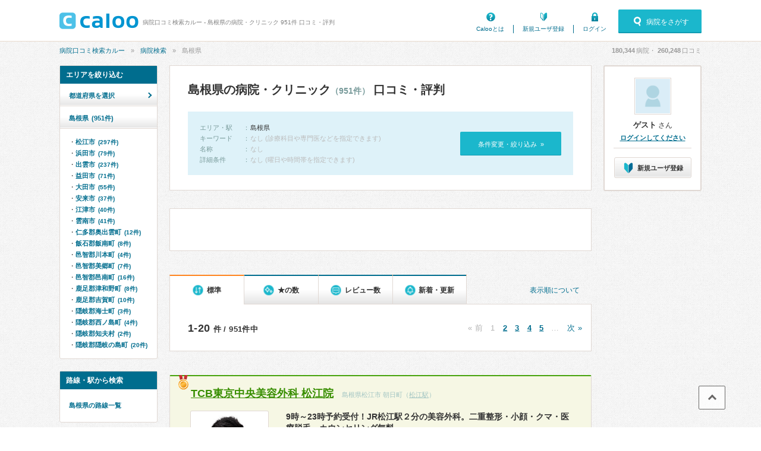

--- FILE ---
content_type: text/html; charset=UTF-8
request_url: https://caloo.jp/hospitals/search/32/all
body_size: 21203
content:

<!DOCTYPE html>
<html lang='ja'>

<head>
    
    
<meta charset='utf-8' />

<title>島根県の病院・クリニック 951件 口コミ・評判 | 病院口コミ検索カルー</title>

    <meta name='description' content='島根県の、病院・クリニック 951件の一覧です。口コミ、評判、治療実績・手術件数から探せます。病院口コミ検索カルーでおすすめの病院を見つけませんか？内田クリニック、ぽよぽよクリニック、丸山内科クリニック、八重垣レディースクリニック、マザリー産科婦人科医院などが人気でおすすめです。' />

<meta property='og:locale' content='ja_JP' />
<meta property='og:url' content='https://caloo.jp/hospitals/search/32/all' />
<meta property='og:type' content='website' />
<meta property='og:title' content='島根県の病院・クリニック 951件 口コミ・評判' />
<meta property='og:site_name' content='病院口コミ検索カルー' />
<meta property='og:image' content='https://caloo.jp/img/pc/global/ogimage.jpg' />

    <meta property='og:description' content='島根県の、病院・クリニック 951件の一覧です。口コミ、評判、治療実績・手術件数から探せます。病院口コミ検索カルーでおすすめの病院を見つけませんか？内田クリニック、ぽよぽよクリニック、丸山内科クリニック、八重垣レディースクリニック、マザリー産科婦人科医院などが人気でおすすめです。' />

<meta name='twitter:card' content='summary' />


<meta name='format-detection' content='telephone=no' />

<link href="/hospitals/search/32/all?page=2" rel="next"><link href='https://caloo.jp/hospitals/search/32/all' rel='canonical' />
<link rel="stylesheet" href="/css/pc/style.css?1768801958"><link rel="stylesheet" href="/css/pc/style_main.css?1768801958">
<script src="/js/ext/jquery.min.js?1768801958"></script><script src="/js/pc/global.js?1768801958"></script><script src="/js/ext/leanModal.min.js?1768801958" defer="defer"></script><script src="/js/pc/modal-hospitals-search.js?1768801958" defer="defer"></script><script src="/js/pc/hospitals-search.js?1768801958" defer="defer"></script><script src="/js/pc/sticky-ads.js?1768801958" defer="defer"></script><script src="/js/pc/apokul.js?1768801958" defer="defer"></script><script src="/js/common/search.js?1768801958" defer="defer"></script><script src="https://www.google.com/adsense/search/ads.js" async="async"></script><script>(function(g,o){g[o]=g[o]||function(){(g[o]['q']=g[o]['q']||[]).push(arguments)},g[o]['t']=1*new Date})(window,'_googCsa');</script><script src="/js/common/click-tracking.js?1768801958" defer="defer"></script>
<link rel='shortcut icon' href='/favicon.ico' />
<link rel='apple-touch-icon' href='/img/sp/global/webclip.png' />

<!-- Google Tag Manager -->
<script>(function(w,d,s,l,i){w[l]=w[l]||[];w[l].push({'gtm.start':
new Date().getTime(),event:'gtm.js'});var f=d.getElementsByTagName(s)[0],
j=d.createElement(s),dl=l!='dataLayer'?'&l='+l:'';j.async=true;j.src=
'https://www.googletagmanager.com/gtm.js?id='+i+dl;f.parentNode.insertBefore(j,f);
})(window,document,'script','dataLayer','GTM-T47B95K');</script>
<!-- End Google Tag Manager -->

    
<script async='async' src='https://securepubads.g.doubleclick.net/tag/js/gpt.js'></script>

<script>
    window.googletag = window.googletag || {cmd: []};

    googletag.cmd.push(function() {
        var SPresponsive = googletag.sizeMapping().addSize([340,0], [[300,250],[336,280]]).addSize([0,0], [300,250]).build();

                                    googletag.defineSlot('/6873731/Caloo_PC_hospitals_search_160x600', [160,600], 'dfp-Caloo_PC_hospitals_search_160x600')
                                    .addService(googletag.pubads());
        
                                                        googletag.pubads().setTargeting('area_id', "32");
                                                                
        googletag.pubads().enableSingleRequest();
        googletag.pubads().enableLazyLoad();

        googletag.enableServices();
    });
</script>
    
    </head>

<body>
<!-- Google Tag Manager (noscript) -->
<noscript><iframe src="https://www.googletagmanager.com/ns.html?id=GTM-T47B95K"
height="0" width="0" style="display:none;visibility:hidden"></iframe></noscript>
<!-- End Google Tag Manager (noscript) -->

<div id='container'>


<!-- ▼ヘッダー▼　-->

<header id='header-main'>
<div class='inner'>

<a href='/' id='hlogo'><img src='/img/pc/global/logo.png' alt='caloo' /></a>

<div id='hcopy'>
病院口コミ検索カルー - 島根県の病院・クリニック 951件 口コミ・評判</div>

<ul>
<li class='menu1'><a href='/help/guide'>Calooとは</a></li>
    <li class='menu2'><a href='/users/regist'>新規ユーザ登録</a></li>
    <li class='menu3'><a href='/users/login'>ログイン</a></li>
</ul>

    <a href='#modal-detail' rel='leanModal' class='modal-open'>
    <span class='icons'>病院をさがす</span>
    </a>

</div>
</header>

<!-- ▼パンくず▼　-->
<nav id='breadcrumb'>
<ul><li><a href="/">病院口コミ検索カルー</a></li><li><a href="/hospitals/search/all/all">病院検索</a></li><li>島根県</li></ul><script type='application/ld+json'>{"@context":"http:\/\/schema.org","@type":"BreadcrumbList","itemListElement":[{"@type":"ListItem","position":1,"item":{"@id":"https:\/\/caloo.jp\/","name":"\u75c5\u9662\u53e3\u30b3\u30df\u691c\u7d22\u30ab\u30eb\u30fc"}},{"@type":"ListItem","position":2,"item":{"@id":"https:\/\/caloo.jp\/hospitals\/search\/all\/all","name":"\u75c5\u9662\u691c\u7d22"}},{"@type":"ListItem","position":3,"item":{"@id":"https:\/\/caloo.jp\/hospitals\/search\/32\/all","name":"\u5cf6\u6839\u770c"}}]}</script>
<div id='count'>
<em id='global_count_hospitals'>180,344</em>病院・
<em id='global_count_reviews'>260,248</em>口コミ
</div>
</nav>


<!--　▼コンテンツ▼　-->
<div id='contents' class='clearfix'>

<div id='wrap' class='clearfix left'>

<!--メイン-->
<div id='main710' class='right'>

<div class='search-result'>

<h1>
島根県の病院・クリニック<span>（951件）</span>
 口コミ・評判</h1>


<div class='search-box'>

<dl class='clearfix'>

<dt>エリア・駅</dt>
<dd>
    <em>島根県</em>
</dd>

    <dt>キーワード</dt>
    <dd>なし (診療科目や専門医などを指定できます)</dd>

<dt>名称</dt>
<dd>
    なし
</dd>

<dt>詳細条件</dt>
<dd>
    なし (曜日や時間帯を指定できます)
</dd>

</dl>

<a href='#modal-detail' rel='leanModal'>条件変更・絞り込み&nbsp;&nbsp;»</a>

</div>


</div><!-- /search-result -->

<div class='search-ads'>
<div id='afs-1' class='ads'></div>

<script type='text/javascript'>
var pageOptions = {
  'pubId': 'pub-9002193752643415',
  'query': '島根県 医院',
  'channel': '4673448760',
  'styleId': '9509074729',
  'hl': 'ja',
  'numRepeated': 3
};

var AfsResultA = {
  'container': 'afs-1',
  'maxTop': 3,
  'longerHeadlines': true,
  'detailedAttribution': false,
};

var AfsResultB = {
  'container': 'afs-2',
  'number': 5,
  'longerHeadlines': true,
  'detailedAttribution': false,
};

var AfsResultC = {
  'container': 'afs-3',
  'number': 5,
  'longerHeadlines': true,
  'detailedAttribution': false,
};
</script>
<script>
    _googCsa('ads', pageOptions, AfsResultA, AfsResultB, AfsResultC);
</script>
</div>


<div class="search-result-sort">
<a href="/terms/guideline#algorithm" class="link-algorithm">表示順について</a>

<ul>
<li>
    <span class="icons">標準</span>
</li>
<li>
    <a href='/hospitals/search/32/all?s=star' rel='nofollow'><span class="icons">★の数</span></a>
</li>
<li>
    <a href='/hospitals/search/32/all?s=revnum' rel='nofollow'><span class="icons">レビュー数</span></a>
</li>
<li>
    <a href='/hospitals/search/32/all?s=new' rel='nofollow'><span class="icons">新着・更新</span></a>
</li>
</ul>
</div>

<div class='search-result-pager'>
<em>1-20</em>件 / 951件中
<ul>
<li>« 前</li><li>1</li><li><a href="/hospitals/search/32/all?page=2">2</a></li><li><a href="/hospitals/search/32/all?page=3">3</a></li><li><a href="/hospitals/search/32/all?page=4">4</a></li><li><a href="/hospitals/search/32/all?page=5">5</a></li><li>…</li><li><a href="/hospitals/search/32/all?page=2">次 »</a></li></ul>
</div>




<div class='list-search pr'>

<span class='pricon icons'>PR</span>

<div class='list-search-top'>

<h2>
<a href='/hospitals/detail/4320000226'
  data-click-tracking="trackPrClick" data-hospital-id="4320000226" data-position="1" data-pr-type="1" data-pr-area-id="32201" data-crumb="6f1e13cbba9c0f3dd0d1359898f8757c">
TCB東京中央美容外科 松江院</a>
</h2>

<span class='area'>
島根県松江市 朝日町（<a href="/hospitals/search/s1170106/all">松江駅</a>）</span>

</div>


<div class='hospinfo'>

<div class='hosptypeicons hosptype16'>
<a href='/hospitals/detail/4320000226'  data-click-tracking="trackPrClick" data-hospital-id="4320000226" data-position="1" data-pr-type="1" data-pr-area-id="32201" data-crumb="6f1e13cbba9c0f3dd0d1359898f8757c"><img src='/img/hospitals/t/6912daefc815b.jpg' alt='TCB東京中央美容外科 松江院' /></a></div>


<div class='hospcopy'>
9時～23時予約受付！JR松江駅２分の美容外科。二重整形・小顔・クマ・医療脱毛　カウンセリング無料</div>


<div class='score'>

<span class='stars-m star0'>
－</span>

<span class='icons review'>
<a href='/hospitals/detail/4320000226/reviews'
  data-click-tracking="trackPrClick" data-hospital-id="4320000226" data-position="1" data-pr-type="1" data-pr-area-id="32201" data-crumb="6f1e13cbba9c0f3dd0d1359898f8757c">
口コミ0件
</a>
</span>


</div>


<dl class='hospkamoks clearfix'>

    <dt>診療科：</dt>
    <dd>美容外科、美容皮膚科</dd>

</dl>



<div class='icons access-down'>
アクセス数&emsp;
12月：<em>21</em>
&emsp;|&emsp;
11月：<em>26</em>
&emsp;|&emsp;
年間：<em>471</em>
</div>


</div>


<div class='hospcontacts'>


<div class='link-btns'>

<a>
<span class='icons tel'>0120-033-802</span>
<div class='balloon'>この病院の電話番号　<span class='icons'>0120-033-802</span></div>
</a>

<a target='_blank' rel='nofollow'
 href='https://aoki-tsuyoshi.com/reserve-clinic/form?select=matsue&amp;argument=6PUsEFyF&amp;dmai=CRSV_matsue'
  data-click-tracking="trackHospitalEvent" data-hospital-id="4320000226" data-type="Hospital.reserve_url" data-position="Pc.search.pr" data-crumb="8845018e17f1fcae4a0565ad22f5f91f" data-label="aoki-tsuyoshi.com">
<span class='icons rsv'>ネット予約</span>
</a>

<a target='_blank' rel='nofollow'
 href='https://aoki-tsuyoshi.com/clinic/matsue?utm_source=caloo.jp&amp;utm_medium=referra&amp;argument=6PUsEFyF&amp;dmai=COHP-matsue'
  data-click-tracking="trackHospitalEvent" data-hospital-id="4320000226" data-type="Hospital.website" data-position="Pc.search.pr" data-crumb="e086f6bfb125c728a391b6fd2690400d">
<span class='icons site'>公式サイト</span>
</a>

</div>

</div>


</div>





<div class='list-search'>

<div class='list-search-top'>

    <div class='flag'>
    <span class='f-rsv'>ネット予約</span>    </div>

<h2>
<a href='/hospitals/detail/2325128210'>
内田クリニック</a>
</h2>

<ul class='tags'>
<li class='icons area'>
島根県松江市浜乃木（<a href="/hospitals/search/s1170107/all">乃木駅</a>、<a href="/hospitals/search/s1170106/all">松江駅</a>）</li>
    <li class='icons parking'>駐車場あり</li>
    <li class="icons mynumber">マイナ受付
        </li>
</ul>


</div>



    <ul class='hosptags'>
    <li class='icons hol'>土曜（〜12:30）</li><li class='woman'><span class='icons'>女医在籍</span></li>    </ul>





<div class='hospinfo'>

<div class='hosptypeicons hosptype16'>
    <a href='/hospitals/detail/2325128210'>
    <img src='/img/hospitals/t/61fb0f618ee5c.jpg' alt='内田クリニック' />
    </a>
</div>

<div class='hospcopy'>
松江市の婦人科・不妊治療　産婦人科・生殖医療専門医。土曜診療。駐車場あり。完全予約制。内科併設。</div>


<div class='score'>

<span class='stars-m star45'>
4.39</span>

<span class='icons review'>
<a href='/hospitals/detail/2325128210/reviews'>
口コミ4件
</a>
</span>

<span class='icons voice'>
<a href='/hospitals/detail/2325128210/reviews#postcards'>
アンケート30件
</a>
</span>

</div>







            
        <a href='/hospitals/detail/2325128210/reviews#review-473555' class='hosprevw'>
        <ul class='clearfix'>
                    <li><span class='tags icons'>婦人科・不妊症</span></li>
                            <li class='star icons'>5.0</li>
                </ul>
        <div class='title'>転院して良かったです</div>
        </a>

            
        <a href='/hospitals/detail/2325128210/reviews#review-412139' class='hosprevw'>
        <ul class='clearfix'>
                    <li><span class='tags icons'>婦人科</span></li>
                            <li class='star icons'>5.0</li>
                </ul>
        <div class='title'>心強い！</div>
        </a>

            
        <a href='/hospitals/detail/2325128210/reviews#review-391989' class='hosprevw'>
        <ul class='clearfix'>
                    <li><span class='tags icons'>婦人科</span></li>
                            <li class='star icons'>5.0</li>
                </ul>
        <div class='title'>手厚い、結果が出る、人気病院</div>
        </a>

    

<dl class='hospkamoks clearfix'>

    <dt>診療科：</dt>
    <dd>内科、消化器内科、胃腸科、婦人科、産婦人科、内視鏡、健康診断、人間ドック</dd>

    <dt>専門医・資格：</dt>
    <dd>産婦人科専門医、生殖医療専門医</dd>

</dl>



<div class='icons access-down'>
アクセス数&emsp;
12月：<em>271</em>
&emsp;|&emsp;
11月：<em>365</em>
&emsp;|&emsp;
年間：<em>4,506</em>
</div>


</div>





<table class='hosp-time'>

<thead>
<tr>
<th></th><th>月</th><th>火</th><th>水</th><th>木</th><th>金</th><th class='sat'>土</th><th class='hol'>日</th><th class='hol'>祝</th>
</tr>
</thead>

<tbody>
    <tr>
    <td>09:00-12:30</td>
                        <td>
        
                    <em>●</em>
        
        </td>
                        <td>
        
                    <em>●</em>
        
        </td>
                        <td class='today'>
        
                    <em>●</em>
        
        </td>
                        <td>
        
                            
        </td>
                        <td>
        
                    <em>●</em>
        
        </td>
                        <td>
        
                    <em>●</em>
        
        </td>
                        <td>
        
                            
        </td>
                        <td>
        
                            
        </td>
        </tr>
    <tr>
    <td>15:30-18:00</td>
                        <td>
        
                    <em>●</em>
        
        </td>
                        <td>
        
                    <em>●</em>
        
        </td>
                        <td class='today'>
        
                    <em>●</em>
        
        </td>
                        <td>
        
                            
        </td>
                        <td>
        
                    <em>●</em>
        
        </td>
                        <td>
        
                            
        </td>
                        <td>
        
                            
        </td>
                        <td>
        
                            
        </td>
        </tr>
</tbody>

</table>


    <div class='hospcontacts'>

    
<div class='link-btns'>

<a>
<span class='icons tel'>0120-58-2889</span>
<div class='balloon'>この病院の電話番号　<span class='icons'>0120-58-2889</span></div>
</a>

<a target='_blank' rel='nofollow'
 href='https://ssc7.doctorqube.com/uchida-clinic-gynecology/'
  data-click-tracking="trackHospitalEvent" data-hospital-id="2325128210" data-type="Hospital.reserve_url" data-position="Pc.search" data-crumb="986c4e9d5759105d181b99a1aa3d5530" data-label="ssc7.doctorqube.com">
<span class='icons rsv'>ネット予約</span>
</a>

<a target='_blank' rel='nofollow'
 href='https://www.uchida-clinic.info/?utm_source=caloo.jp&amp;utm_medium=referral'
  data-click-tracking="trackHospitalEvent" data-hospital-id="2325128210" data-type="Hospital.website" data-position="Pc.search" data-crumb="0fb0beca8ab59d056c74557fedd94a39">
<span class='icons site'>公式サイト</span>
</a>

</div>

    
    </div>


</div>


<div class='list-search'>

<div class='list-search-top'>


<h2>
<a href='/hospitals/detail/2325133360'>
ぽよぽよクリニック</a>
</h2>

<ul class='tags'>
<li class='icons area'>
島根県松江市東津田町</li>
    <li class='icons parking'>駐車場あり</li>
    <li class="icons mynumber">マイナ受付
            (スマホ可)
        </li>
    <li class="icons digital-prescription">電子処方せん対応</li>
</ul>


</div>



    <ul class='hosptags'>
    <li class='icons hol'>土曜（〜13:30）</li>    </ul>





<div class='hospinfo'>

<div class='hosptypeicons hosptype16'>
    診療所</div>



<div class='score'>

<span class='stars-m star45'>
4.49</span>

<span class='icons review'>
<a href='/hospitals/detail/2325133360/reviews'>
口コミ8件
</a>
</span>


</div>







            
        <a href='/hospitals/detail/2325133360/reviews#review-382841' class='hosprevw'>
        <ul class='clearfix'>
                    <li><span class='tags icons'>小児科</span></li>
                            <li class='star icons'>5.0</li>
                </ul>
        <div class='title'>大好きな小児科です！</div>
        </a>

            
        <a href='/hospitals/detail/2325133360/reviews#review-306790' class='hosprevw'>
        <ul class='clearfix'>
                            <li class='star icons'>5.0</li>
                </ul>
        <div class='title'>こどももお気に入り</div>
        </a>

            
        <a href='/hospitals/detail/2325133360/reviews#review-157671' class='hosprevw'>
        <ul class='clearfix'>
                    <li><span class='tags icons'>小児科・かぜ・発熱（子供）</span></li>
                            <li class='star icons'>5.0</li>
                </ul>
        <div class='title'>患者さんと友達</div>
        </a>

    

<dl class='hospkamoks clearfix'>

    <dt>診療科：</dt>
    <dd>アレルギー科、小児科</dd>

    <dt>専門医・資格：</dt>
    <dd>小児科専門医</dd>

</dl>



<div class='icons access-up'>
アクセス数&emsp;
12月：<em>24</em>
&emsp;|&emsp;
11月：<em>19</em>
&emsp;|&emsp;
年間：<em>506</em>
</div>


</div>





<table class='hosp-time'>

<thead>
<tr>
<th></th><th>月</th><th>火</th><th>水</th><th>木</th><th>金</th><th class='sat'>土</th><th class='hol'>日</th><th class='hol'>祝</th>
</tr>
</thead>

<tbody>
    <tr>
    <td>09:00-12:30</td>
                        <td>
        
                    <em>●</em>
        
        </td>
                        <td>
        
                    <em>●</em>
        
        </td>
                        <td class='today'>
        
                            
        </td>
                        <td>
        
                    <em>●</em>
        
        </td>
                        <td>
        
                    <em>●</em>
        
        </td>
                        <td>
        
                    09:00-13:30        
        </td>
                        <td>
        
                            
        </td>
                        <td>
        
                            
        </td>
        </tr>
    <tr>
    <td>16:00-18:30</td>
                        <td>
        
                    <em>●</em>
        
        </td>
                        <td>
        
                    <em>●</em>
        
        </td>
                        <td class='today'>
        
                            
        </td>
                        <td>
        
                    <em>●</em>
        
        </td>
                        <td>
        
                    <em>●</em>
        
        </td>
                        <td>
        
                            
        </td>
                        <td>
        
                            
        </td>
                        <td>
        
                            
        </td>
        </tr>
</tbody>

</table>




</div>


<div class='list-search'>

<div class='list-search-top'>


<h2>
<a href='/hospitals/detail/2325717340'>
丸山内科クリニック</a>
</h2>

<ul class='tags'>
<li class='icons area'>
島根県浜田市相生町（<a href="/hospitals/search/s1170137/all">浜田駅</a>）</li>
    <li class='icons parking'>駐車場あり</li>
    <li class="icons mynumber">マイナ受付
        </li>
</ul>


</div>



    <ul class='hosptags'>
    <li class='icons hol'>土曜（〜12:30）</li><li class='icons time'>朝（8:30〜）</li>    </ul>





<div class='hospinfo'>

<div class='hosptypeicons hosptype16'>
    診療所</div>



<div class='score'>

<span class='stars-m star45'>
4.50</span>

<span class='icons review'>
<a href='/hospitals/detail/2325717340/reviews'>
口コミ6件
</a>
</span>


</div>







            
        <a href='/hospitals/detail/2325717340/reviews#review-449688' class='hosprevw'>
        <ul class='clearfix'>
                    <li><span class='tags icons'>内視鏡・胃痛・腹痛</span></li>
                            <li class='star icons'>5.0</li>
                </ul>
        <div class='title'>胃カメラが上手いと評判です。</div>
        </a>

            
        <a href='/hospitals/detail/2325717340/reviews#review-437008' class='hosprevw'>
        <ul class='clearfix'>
                    <li><span class='tags icons'>内科・発熱・咳（セキ）</span></li>
                            <li class='star icons'>5.0</li>
                </ul>
        <div class='title'>名医です</div>
        </a>

            
        <a href='/hospitals/detail/2325717340/reviews#review-188425' class='hosprevw'>
        <ul class='clearfix'>
                    <li><span class='tags icons'>脂質異常症（高脂血症）</span></li>
                            <li class='star icons'>5.0</li>
                </ul>
        <div class='title'>患者さんの立場に立ったDr</div>
        </a>

    

<dl class='hospkamoks clearfix'>

    <dt>診療科：</dt>
    <dd>内科</dd>

    <dt>専門医・資格：</dt>
    <dd>総合内科専門医、消化器病専門医、肝臓専門医</dd>

</dl>



<div class='icons access-down'>
アクセス数&emsp;
12月：<em>262</em>
&emsp;|&emsp;
11月：<em>279</em>
&emsp;|&emsp;
年間：<em>3,184</em>
</div>


</div>





<table class='hosp-time'>

<thead>
<tr>
<th></th><th>月</th><th>火</th><th>水</th><th>木</th><th>金</th><th class='sat'>土</th><th class='hol'>日</th><th class='hol'>祝</th>
</tr>
</thead>

<tbody>
    <tr>
    <td>08:30-18:00</td>
                        <td>
        
                    <em>●</em>
        
        </td>
                        <td>
        
                    <em>●</em>
        
        </td>
                        <td class='today'>
        
                    <em>●</em>
        
        </td>
                        <td>
        
                    08:30-12:30        
        </td>
                        <td>
        
                    <em>●</em>
        
        </td>
                        <td>
        
                    08:30-12:30        
        </td>
                        <td>
        
                            
        </td>
                        <td>
        
                            
        </td>
        </tr>
</tbody>

</table>




</div>


<div class='list-search'>

<div class='list-search-top'>

    <div class='flag'>
    <span class='f-rsv'>ネット予約</span>    </div>

<h2>
<a href='/hospitals/detail/4320000226'>
TCB東京中央美容外科 松江院</a>
</h2>

<ul class='tags'>
<li class='icons area'>
島根県松江市朝日町（<a href="/hospitals/search/s1170106/all">松江駅</a>）</li>
    <li class='icons card'>電子決済可</li>
</ul>


</div>



    <ul class='hosptags'>
    <li class='icons hol'>土曜（〜19:00）・日曜・祝日</li>    </ul>





<div class='hospinfo'>

<div class='hosptypeicons hosptype16'>
    <a href='/hospitals/detail/4320000226'>
    <img src='/img/hospitals/t/6912daefc815b.jpg' alt='TCB東京中央美容外科 松江院' />
    </a>
</div>

<div class='hospcopy'>
9時～23時予約受付！JR松江駅２分の美容外科。二重整形・小顔・クマ・医療脱毛　カウンセリング無料</div>


<div class='score'>

<span class='stars-m star0'>
－</span>

<span class='icons review'>
<a href='/hospitals/detail/4320000226/reviews'>
口コミ0件
</a>
</span>


</div>






<dl class='hospkamoks clearfix'>

    <dt>診療科：</dt>
    <dd>美容外科、美容皮膚科</dd>


</dl>



<div class='icons access-down'>
アクセス数&emsp;
12月：<em>21</em>
&emsp;|&emsp;
11月：<em>26</em>
&emsp;|&emsp;
年間：<em>471</em>
</div>


</div>





<table class='hosp-time'>

<thead>
<tr>
<th></th><th>月</th><th>火</th><th>水</th><th>木</th><th>金</th><th class='sat'>土</th><th class='hol'>日</th><th class='hol'>祝</th>
</tr>
</thead>

<tbody>
    <tr>
    <td>10:00-19:00</td>
                        <td>
        
                    <em>●</em>
        
        </td>
                        <td>
        
                    <em>●</em>
        
        </td>
                        <td class='today'>
        
                    <em>●</em>
        
        </td>
                        <td>
        
                    <em>●</em>
        
        </td>
                        <td>
        
                    <em>●</em>
        
        </td>
                        <td>
        
                    <em>●</em>
        
        </td>
                        <td>
        
                    <em>●</em>
        
        </td>
                        <td>
        
                    <em>●</em>
        
        </td>
        </tr>
</tbody>

</table>


    <div class='hospcontacts'>

    
<div class='link-btns'>

<a>
<span class='icons tel'>0120-033-802</span>
<div class='balloon'>この病院の電話番号　<span class='icons'>0120-033-802</span></div>
</a>

<a target='_blank' rel='nofollow'
 href='https://aoki-tsuyoshi.com/reserve-clinic/form?select=matsue&amp;argument=6PUsEFyF&amp;dmai=CRSV_matsue'
  data-click-tracking="trackHospitalEvent" data-hospital-id="4320000226" data-type="Hospital.reserve_url" data-position="Pc.search" data-crumb="dac6f9fb671504a4a7a7aaccdc98a533" data-label="aoki-tsuyoshi.com">
<span class='icons rsv'>ネット予約</span>
</a>

<a target='_blank' rel='nofollow'
 href='https://aoki-tsuyoshi.com/clinic/matsue?utm_source=caloo.jp&amp;utm_medium=referra&amp;argument=6PUsEFyF&amp;dmai=COHP-matsue'
  data-click-tracking="trackHospitalEvent" data-hospital-id="4320000226" data-type="Hospital.website" data-position="Pc.search" data-crumb="9c1730309d5198284ab17fa4a1e5d116">
<span class='icons site'>公式サイト</span>
</a>

</div>

    
    </div>


</div>


<div class='list-search'>

<div class='list-search-top'>


<h2>
<a href='/hospitals/detail/4320000092'>
八重垣レディースクリニック</a>
</h2>

<ul class='tags'>
<li class='icons area'>
島根県松江市東出雲町意宇南</li>
    <li class='icons parking'>駐車場あり</li>
    <li class='icons card'>電子決済可</li>
    <li class="icons mynumber">マイナ受付
            (スマホ可)
        </li>
</ul>


</div>



    <ul class='hosptags'>
    <li class='icons hol'>土曜（〜12:30）</li>    </ul>





<div class='hospinfo'>

<div class='hosptypeicons hosptype16'>
    診療所</div>



<div class='score'>

<span class='stars-m star40'>
4.13</span>

<span class='icons review'>
<a href='/hospitals/detail/4320000092/reviews'>
口コミ4件
</a>
</span>


</div>







            
        <a href='/hospitals/detail/4320000092/reviews#review-382852' class='hosprevw'>
        <ul class='clearfix'>
                    <li><span class='tags icons'>婦人科</span></li>
                            <li class='star icons'>5.0</li>
                </ul>
        <div class='title'>良い先生ですよ</div>
        </a>

            
        <a href='/hospitals/detail/4320000092/reviews#review-90604' class='hosprevw'>
        <ul class='clearfix'>
                            <li class='star icons'>5.0</li>
                </ul>
        <div class='title'>つらい不妊治療も乗り越えられました。</div>
        </a>

            
        <a href='/hospitals/detail/4320000092/reviews#review-264927' class='hosprevw'>
        <ul class='clearfix'>
                    <li><span class='tags icons'>婦人科</span></li>
                            <li class='star icons'>4.5</li>
                </ul>
        <div class='title'>きれいな病院です</div>
        </a>

    

<dl class='hospkamoks clearfix'>

    <dt>診療科：</dt>
    <dd>産科、婦人科、産婦人科</dd>

    <dt>専門医・資格：</dt>
    <dd>産婦人科専門医、生殖医療専門医</dd>

</dl>



<div class='icons access-up'>
アクセス数&emsp;
12月：<em>105</em>
&emsp;|&emsp;
11月：<em>101</em>
&emsp;|&emsp;
年間：<em>1,670</em>
</div>


</div>





<table class='hosp-time'>

<thead>
<tr>
<th></th><th>月</th><th>火</th><th>水</th><th>木</th><th>金</th><th class='sat'>土</th><th class='hol'>日</th><th class='hol'>祝</th>
</tr>
</thead>

<tbody>
    <tr>
    <td>09:00-12:30</td>
                        <td>
        
                    <em>●</em>
        
        </td>
                        <td>
        
                    <em>●</em>
        
        </td>
                        <td class='today'>
        
                    <em>●</em>
        
        </td>
                        <td>
        
                    <em>●</em>
        
        </td>
                        <td>
        
                    <em>●</em>
        
        </td>
                        <td>
        
                    <em>●</em>
        
        </td>
                        <td>
        
                            
        </td>
                        <td>
        
                            
        </td>
        </tr>
    <tr>
    <td>15:30-19:00</td>
                        <td>
        
                    <em>●</em>
        
        </td>
                        <td>
        
                            
        </td>
                        <td class='today'>
        
                    <em>●</em>
        
        </td>
                        <td>
        
                            
        </td>
                        <td>
        
                    <em>●</em>
        
        </td>
                        <td>
        
                            
        </td>
                        <td>
        
                            
        </td>
                        <td>
        
                            
        </td>
        </tr>
</tbody>

</table>




</div>


<div class='list-search'>

<div class='list-search-top'>


<h2>
<a href='/hospitals/detail/2325124720'>
マザリー産科婦人科医院</a>
</h2>

<ul class='tags'>
<li class='icons area'>
島根県松江市西津田</li>
    <li class='icons parking'>駐車場あり</li>
    <li class='icons card'>電子決済可</li>
    <li class="icons mynumber">マイナ受付
        </li>
</ul>


</div>



    <ul class='hosptags'>
    <li class='icons hol'>土曜（〜18:00）</li>    </ul>





<div class='hospinfo'>

<div class='hosptypeicons hosptype16'>
    診療所</div>



<div class='score'>

<span class='stars-m star45'>
4.37</span>

<span class='icons review'>
<a href='/hospitals/detail/2325124720/reviews'>
口コミ13件
</a>
</span>


</div>







            
        <a href='/hospitals/detail/2325124720/reviews#review-382843' class='hosprevw'>
        <ul class='clearfix'>
                    <li><span class='tags icons'>婦人科・不性器出血（女性）</span></li>
                            <li class='star icons'>5.0</li>
                </ul>
        <div class='title'>優しい先生です</div>
        </a>

            
        <a href='/hospitals/detail/2325124720/reviews#review-327787' class='hosprevw'>
        <ul class='clearfix'>
                    <li><span class='tags icons'>産婦人科</span></li>
                            <li class='star icons'>5.0</li>
                </ul>
        <div class='title'>産むなら絶対にマザリーさんがいいです！</div>
        </a>

            
        <a href='/hospitals/detail/2325124720/reviews#review-308029' class='hosprevw'>
        <ul class='clearfix'>
                    <li><span class='tags icons'>産婦人科</span></li>
                            <li class='star icons'>5.0</li>
                </ul>
        <div class='title'>快適です</div>
        </a>

    

<dl class='hospkamoks clearfix'>

    <dt>診療科：</dt>
    <dd>産婦人科</dd>

    <dt>専門医・資格：</dt>
    <dd>産婦人科専門医</dd>

</dl>



<div class='icons access-down'>
アクセス数&emsp;
12月：<em>298</em>
&emsp;|&emsp;
11月：<em>407</em>
&emsp;|&emsp;
年間：<em>5,906</em>
</div>


</div>





<table class='hosp-time'>

<thead>
<tr>
<th></th><th>月</th><th>火</th><th>水</th><th>木</th><th>金</th><th class='sat'>土</th><th class='hol'>日</th><th class='hol'>祝</th>
</tr>
</thead>

<tbody>
    <tr>
    <td>09:00-12:30</td>
                        <td>
        
                    <em>●</em>
        
        </td>
                        <td>
        
                    <em>●</em>
        
        </td>
                        <td class='today'>
        
                    <em>●</em>
        
        </td>
                        <td>
        
                            
        </td>
                        <td>
        
                    <em>●</em>
        
        </td>
                        <td>
        
                    <em>●</em>
        
        </td>
                        <td>
        
                            
        </td>
                        <td>
        
                            
        </td>
        </tr>
    <tr>
    <td>16:00-18:00</td>
                        <td>
        
                    <em>●</em>
        
        </td>
                        <td>
        
                    <em>●</em>
        
        </td>
                        <td class='today'>
        
                    <em>●</em>
        
        </td>
                        <td>
        
                            
        </td>
                        <td>
        
                    <em>●</em>
        
        </td>
                        <td>
        
                    <em>●</em>
        
        </td>
                        <td>
        
                            
        </td>
                        <td>
        
                            
        </td>
        </tr>
</tbody>

</table>




</div>


<div class='list-search'>

<div class='list-search-top'>


<h2>
<a href='/hospitals/detail/2325420640'>
<span>医療法人</span>山田皮膚科医院</a>
</h2>

<ul class='tags'>
<li class='icons area'>
島根県出雲市小山町</li>
    <li class='icons parking'>駐車場あり</li>
</ul>


</div>








<div class='hospinfo'>

<div class='hosptypeicons hosptype16'>
    診療所</div>



<div class='score'>

<span class='stars-m star40'>
4.23</span>

<span class='icons review'>
<a href='/hospitals/detail/2325420640/reviews'>
口コミ9件
</a>
</span>


</div>







            
        <a href='/hospitals/detail/2325420640/reviews#review-86447' class='hosprevw'>
        <ul class='clearfix'>
                    <li><span class='tags icons'>皮膚科・皮膚の発疹・かゆみ</span></li>
                            <li class='star icons'>5.0</li>
                </ul>
        <div class='title'>かぶれによる通院</div>
        </a>

            
        <a href='/hospitals/detail/2325420640/reviews#review-9189' class='hosprevw'>
        <ul class='clearfix'>
                    <li><span class='tags icons'>皮膚科・巻き爪（嵌入爪）</span></li>
                            <li class='star icons'>5.0</li>
                </ul>
        <div class='title'>巻き爪にピリオド！</div>
        </a>

            
        <a href='/hospitals/detail/2325420640/reviews#review-172983' class='hosprevw'>
        <ul class='clearfix'>
                    <li><span class='tags icons'>皮膚科・皮膚の発疹・かゆみ</span></li>
                            <li class='star icons'>4.5</li>
                </ul>
        <div class='title'>信頼できます！</div>
        </a>

    

<dl class='hospkamoks clearfix'>

    <dt>診療科：</dt>
    <dd>皮膚科</dd>

    <dt>専門医・資格：</dt>
    <dd>皮膚科専門医</dd>

</dl>



<div class='icons access-up'>
アクセス数&emsp;
12月：<em>215</em>
&emsp;|&emsp;
11月：<em>186</em>
&emsp;|&emsp;
年間：<em>3,426</em>
</div>


</div>





<table class='hosp-time'>

<thead>
<tr>
<th></th><th>月</th><th>火</th><th>水</th><th>木</th><th>金</th><th class='sat'>土</th><th class='hol'>日</th><th class='hol'>祝</th>
</tr>
</thead>

<tbody>
    <tr>
    <td>09:00-12:30</td>
                        <td>
        
                    <em>●</em>
        
        </td>
                        <td>
        
                    <em>●</em>
        
        </td>
                        <td class='today'>
        
                    <em>●</em>
        
        </td>
                        <td>
        
                            
        </td>
                        <td>
        
                    <em>●</em>
        
        </td>
                        <td>
        
                            
        </td>
                        <td>
        
                            
        </td>
                        <td>
        
                            
        </td>
        </tr>
    <tr>
    <td>15:00-18:00</td>
                        <td>
        
                    <em>●</em>
        
        </td>
                        <td>
        
                    <em>●</em>
        
        </td>
                        <td class='today'>
        
                    <em>●</em>
        
        </td>
                        <td>
        
                            
        </td>
                        <td>
        
                    <em>●</em>
        
        </td>
                        <td>
        
                            
        </td>
                        <td>
        
                            
        </td>
                        <td>
        
                            
        </td>
        </tr>
</tbody>

</table>




</div>


<div class='list-search'>

<div class='list-search-top'>


<h2>
<a href='/hospitals/detail/4320000147'>
やまもと整形外科クリニック</a>
</h2>

<ul class='tags'>
<li class='icons area'>
島根県松江市乃白町</li>
    <li class='icons parking'>駐車場あり</li>
    <li class='icons card'>電子決済可</li>
    <li class="icons mynumber">マイナ受付
            (スマホ可)
        </li>
</ul>


</div>



    <ul class='hosptags'>
    <li class='icons hol'>土曜（〜16:00）</li>    </ul>





<div class='hospinfo'>

<div class='hosptypeicons hosptype16'>
    診療所</div>



<div class='score'>

<span class='stars-m star40'>
4.21</span>

<span class='icons review'>
<a href='/hospitals/detail/4320000147/reviews'>
口コミ4件
</a>
</span>


</div>







            
        <a href='/hospitals/detail/4320000147/reviews#review-382856' class='hosprevw'>
        <ul class='clearfix'>
                    <li><span class='tags icons'>整形外科</span></li>
                            <li class='star icons'>5.0</li>
                </ul>
        <div class='title'>患者に寄り添った治療</div>
        </a>

            
        <a href='/hospitals/detail/4320000147/reviews#review-346498' class='hosprevw'>
        <ul class='clearfix'>
                    <li><span class='tags icons'>整形外科・脊柱管狭窄症</span></li>
                            <li class='star icons'>5.0</li>
                </ul>
        <div class='title'>深謝</div>
        </a>

            
        <a href='/hospitals/detail/4320000147/reviews#review-262690' class='hosprevw'>
        <ul class='clearfix'>
                    <li><span class='tags icons'>整形外科</span></li>
                            <li class='star icons'>5.0</li>
                </ul>
        <div class='title'>右膝の痛みで</div>
        </a>

    

<dl class='hospkamoks clearfix'>

    <dt>診療科：</dt>
    <dd>リウマチ科、整形外科、リハビリテーション科</dd>

    <dt>専門医・資格：</dt>
    <dd>整形外科専門医</dd>

</dl>



<div class='icons access-down'>
アクセス数&emsp;
12月：<em>300</em>
&emsp;|&emsp;
11月：<em>304</em>
&emsp;|&emsp;
年間：<em>4,086</em>
</div>


</div>





<table class='hosp-time'>

<thead>
<tr>
<th></th><th>月</th><th>火</th><th>水</th><th>木</th><th>金</th><th class='sat'>土</th><th class='hol'>日</th><th class='hol'>祝</th>
</tr>
</thead>

<tbody>
    <tr>
    <td>09:00-12:30</td>
                        <td>
        
                    <em>●</em>
        
        </td>
                        <td>
        
                    <em>●</em>
        
        </td>
                        <td class='today'>
        
                            
        </td>
                        <td>
        
                    <em>●</em>
        
        </td>
                        <td>
        
                    <em>●</em>
        
        </td>
                        <td>
        
                    <em>●</em>
        
        </td>
                        <td>
        
                            
        </td>
                        <td>
        
                            
        </td>
        </tr>
    <tr>
    <td>14:30-18:30</td>
                        <td>
        
                    <em>●</em>
        
        </td>
                        <td>
        
                    <em>●</em>
        
        </td>
                        <td class='today'>
        
                            
        </td>
                        <td>
        
                    <em>●</em>
        
        </td>
                        <td>
        
                    <em>●</em>
        
        </td>
                        <td>
        
                    13:30-16:00        
        </td>
                        <td>
        
                            
        </td>
                        <td>
        
                            
        </td>
        </tr>
</tbody>

</table>




</div>


<div class='list-search'>

<div class='list-search-top'>

    <div class='flag'>
    <span class='f-rsv'>ネット予約</span>    </div>

<h2>
<a href='/hospitals/detail/2325122090'>
浅野小児科医院</a>
</h2>

<ul class='tags'>
<li class='icons area'>
島根県松江市末次町（<a href="/hospitals/search/s9970222/all">松江しんじ湖温泉駅</a>）</li>
    <li class='icons parking'>駐車場あり</li>
    <li class="icons mynumber">マイナ受付
            (スマホ可)
        </li>
</ul>


</div>



    <ul class='hosptags'>
    <li class='icons hol'>土曜（〜15:00）・日曜</li><li class='icons time'>朝（8:45〜）</li>    </ul>





<div class='hospinfo'>

<div class='hosptypeicons hosptype16'>
    診療所</div>



<div class='score'>

<span class='stars-m star40'>
3.80</span>

<span class='icons review'>
<a href='/hospitals/detail/2325122090/reviews'>
口コミ6件
</a>
</span>


</div>







            
        <a href='/hospitals/detail/2325122090/reviews#review-10479' class='hosprevw'>
        <ul class='clearfix'>
                            <li class='star icons'>5.0</li>
                </ul>
        <div class='title'>かかりつけ医にしています</div>
        </a>

            
        <a href='/hospitals/detail/2325122090/reviews#review-325048' class='hosprevw'>
        <ul class='clearfix'>
                    <li><span class='tags icons'>小児科</span></li>
                            <li class='star icons'>4.5</li>
                </ul>
        <div class='title'>とにかく待ちません！</div>
        </a>

            
        <a href='/hospitals/detail/2325122090/reviews#review-221698' class='hosprevw'>
        <ul class='clearfix'>
                            <li class='star icons'>4.0</li>
                </ul>
        <div class='title'>信頼できる小児科</div>
        </a>

    

<dl class='hospkamoks clearfix'>

    <dt>診療科：</dt>
    <dd>小児科</dd>

    <dt>専門医・資格：</dt>
    <dd>小児科専門医</dd>

</dl>



<div class='icons access-up'>
アクセス数&emsp;
12月：<em>128</em>
&emsp;|&emsp;
11月：<em>108</em>
&emsp;|&emsp;
年間：<em>1,005</em>
</div>


</div>





<table class='hosp-time'>

<thead>
<tr>
<th></th><th>月</th><th>火</th><th>水</th><th>木</th><th>金</th><th class='sat'>土</th><th class='hol'>日</th><th class='hol'>祝</th>
</tr>
</thead>

<tbody>
    <tr>
    <td>08:45-12:15</td>
                        <td>
        
                    <em>●</em>
        
        </td>
                        <td>
        
                    <em>●</em>
        
        </td>
                        <td class='today'>
        
                    <em>●</em>
        
        </td>
                        <td>
        
                    <em>●</em>
        
        </td>
                        <td>
        
                    <em>●</em>
        
        </td>
                        <td>
        
                    09:00-12:00        
        </td>
                        <td>
        
                    10:30-12:00        
        </td>
                        <td>
        
                            
        </td>
        </tr>
    <tr>
    <td>16:00-18:15</td>
                        <td>
        
                    <em>●</em>
        
        </td>
                        <td>
        
                    <em>●</em>
        
        </td>
                        <td class='today'>
        
                    <em>●</em>
        
        </td>
                        <td>
        
                    <em>●</em>
        
        </td>
                        <td>
        
                    <em>●</em>
        
        </td>
                        <td>
        
                    13:30-15:00        
        </td>
                        <td>
        
                            
        </td>
                        <td>
        
                            
        </td>
        </tr>
</tbody>

</table>




</div>


<div class='list-search'>

<div class='list-search-top'>

    <div class='flag'>
    <span class='f-rsv'>ネット予約</span>    </div>

<h2>
<a href='/hospitals/detail/2325428750'>
<span>医療法人</span>つむらファミリークリニック</a>
</h2>

<ul class='tags'>
<li class='icons area'>
島根県出雲市渡橋町</li>
    <li class='icons parking'>駐車場あり</li>
    <li class="icons mynumber">マイナ受付
        </li>
</ul>


</div>



    <ul class='hosptags'>
    <li class='icons hol'>土曜（〜16:00）</li>    </ul>





<div class='hospinfo'>

<div class='hosptypeicons hosptype16'>
    診療所</div>



<div class='score'>

<span class='stars-m star40'>
3.89</span>

<span class='icons review'>
<a href='/hospitals/detail/2325428750/reviews'>
口コミ4件
</a>
</span>


</div>







            
        <a href='/hospitals/detail/2325428750/reviews#review-359125' class='hosprevw'>
        <ul class='clearfix'>
                    <li><span class='tags icons'>小児科</span></li>
                            <li class='star icons'>5.0</li>
                </ul>
        <div class='title'>子供の小児科</div>
        </a>

            
        <a href='/hospitals/detail/2325428750/reviews#review-220516' class='hosprevw'>
        <ul class='clearfix'>
                    <li><span class='tags icons'>小児科・手足口病・皮膚の発疹・かゆみ・口の中の荒れ</span></li>
                            <li class='star icons'>4.0</li>
                </ul>
        <div class='title'>病院らしくない雰囲気子供のための設備</div>
        </a>

            
        <a href='/hospitals/detail/2325428750/reviews#review-148596' class='hosprevw'>
        <ul class='clearfix'>
                            <li class='star icons'>4.0</li>
                </ul>
        <div class='title'>大人気の小児科さん</div>
        </a>

    

<dl class='hospkamoks clearfix'>

    <dt>診療科：</dt>
    <dd>内科、小児科</dd>

    <dt>専門医・資格：</dt>
    <dd>総合内科専門医、血液専門医、小児科専門医</dd>

</dl>



<div class='icons access-down'>
アクセス数&emsp;
12月：<em>55</em>
&emsp;|&emsp;
11月：<em>71</em>
&emsp;|&emsp;
年間：<em>893</em>
</div>


</div>





<table class='hosp-time'>

<thead>
<tr>
<th></th><th>月</th><th>火</th><th>水</th><th>木</th><th>金</th><th class='sat'>土</th><th class='hol'>日</th><th class='hol'>祝</th>
</tr>
</thead>

<tbody>
    <tr>
    <td>09:00-12:00</td>
                        <td>
        
                    <em>●</em>
        
        </td>
                        <td>
        
                    <em>●</em>
        
        </td>
                        <td class='today'>
        
                    <em>●</em>
        
        </td>
                        <td>
        
                            
        </td>
                        <td>
        
                    <em>●</em>
        
        </td>
                        <td>
        
                    <em>●</em>
        
        </td>
                        <td>
        
                            
        </td>
                        <td>
        
                            
        </td>
        </tr>
    <tr>
    <td>15:00-18:00</td>
                        <td>
        
                    <em>●</em>
        
        </td>
                        <td>
        
                    <em>●</em>
        
        </td>
                        <td class='today'>
        
                    <em>●</em>
        
        </td>
                        <td>
        
                            
        </td>
                        <td>
        
                    <em>●</em>
        
        </td>
                        <td>
        
                    14:00-16:00        
        </td>
                        <td>
        
                            
        </td>
                        <td>
        
                            
        </td>
        </tr>
</tbody>

</table>




</div>
    <div id='afs-2' class='ads'></div>


<div class='list-search'>

<div class='list-search-top'>


<h2>
<a href='/hospitals/detail/4320000041'>
<span>医療法人社団どれみクリニック </span>福代皮膚科</a>
</h2>

<ul class='tags'>
<li class='icons area'>
島根県出雲市塩冶町（<a href="/hospitals/search/s1170113/all">出雲市駅（電鉄出雲市駅）</a>）</li>
    <li class='icons parking'>駐車場あり</li>
</ul>


</div>



    <ul class='hosptags'>
    <li class='icons hol'>土曜（〜18:00）</li><li class='icons time'>朝（8:30〜）</li>    </ul>





<div class='hospinfo'>

<div class='hosptypeicons hosptype16'>
    診療所</div>



<div class='score'>

<span class='stars-m star40'>
4.13</span>

<span class='icons review'>
<a href='/hospitals/detail/4320000041/reviews'>
口コミ8件
</a>
</span>


</div>







            
        <a href='/hospitals/detail/4320000041/reviews#review-224595' class='hosprevw'>
        <ul class='clearfix'>
                    <li><span class='tags icons'>小児科</span></li>
                            <li class='star icons'>5.0</li>
                </ul>
        <div class='title'>やさしい小児科。</div>
        </a>

            
        <a href='/hospitals/detail/4320000041/reviews#review-194721' class='hosprevw'>
        <ul class='clearfix'>
                    <li><span class='tags icons'>皮膚科・皮膚の発疹・かゆみ</span></li>
                            <li class='star icons'>5.0</li>
                </ul>
        <div class='title'>湿疹完治しました</div>
        </a>

            
        <a href='/hospitals/detail/4320000041/reviews#review-79104' class='hosprevw'>
        <ul class='clearfix'>
                    <li><span class='tags icons'>小児科・吐き気・嘔吐・皮膚の発疹・かゆみ・発熱（子供）・腹痛・吐き気・嘔吐（子供）・発疹（子供）・咳・呼吸困難（子供）・下痢（子供）</span></li>
                            <li class='star icons'>5.0</li>
                </ul>
        <div class='title'>信頼できる病院</div>
        </a>

    

<dl class='hospkamoks clearfix'>

    <dt>診療科：</dt>
    <dd>皮膚科</dd>

    <dt>専門医・資格：</dt>
    <dd>皮膚科専門医</dd>

</dl>



<div class='icons access-down'>
アクセス数&emsp;
12月：<em>261</em>
&emsp;|&emsp;
11月：<em>271</em>
&emsp;|&emsp;
年間：<em>4,542</em>
</div>


</div>





<table class='hosp-time'>

<thead>
<tr>
<th></th><th>月</th><th>火</th><th>水</th><th>木</th><th>金</th><th class='sat'>土</th><th class='hol'>日</th><th class='hol'>祝</th>
</tr>
</thead>

<tbody>
    <tr>
    <td>08:30-12:30</td>
                        <td>
        
                    <em>●</em>
        
        </td>
                        <td>
        
                    <em>●</em>
        
        </td>
                        <td class='today'>
        
                    <em>●</em>
        
        </td>
                        <td>
        
                            
        </td>
                        <td>
        
                    08:30-12:00        
        </td>
                        <td>
        
                    <em>●</em>
        
        </td>
                        <td>
        
                            
        </td>
                        <td>
        
                            
        </td>
        </tr>
    <tr>
    <td>15:30-18:00</td>
                        <td>
        
                    <em>●</em>
        
        </td>
                        <td>
        
                    <em>●</em>
        
        </td>
                        <td class='today'>
        
                    <em>●</em>
        
        </td>
                        <td>
        
                            
        </td>
                        <td>
        
                    16:30-18:00        
        </td>
                        <td>
        
                    <em>●</em>
        
        </td>
                        <td>
        
                            
        </td>
                        <td>
        
                            
        </td>
        </tr>
</tbody>

</table>




</div>


<div class='list-search'>

<div class='list-search-top'>

    <div class='flag'>
    <span class='f-rsv'>ネット予約</span>    </div>

<h2>
<a href='/hospitals/detail/2325129190'>
<span>医療法人つわぶき </span>いしいクリニック</a>
</h2>

<ul class='tags'>
<li class='icons area'>
島根県松江市大庭町（<a href="/hospitals/search/s1170106/all">松江駅</a>）</li>
    <li class='icons parking'>駐車場あり</li>
    <li class='icons card'>電子決済可</li>
    <li class="icons mynumber">マイナ受付
        </li>
</ul>


</div>



    <ul class='hosptags'>
    <li class='icons hol'>土曜（〜18:00）・日曜</li><li class='icons time'>朝（8:30〜）</li>    </ul>





<div class='hospinfo'>

<div class='hosptypeicons hosptype16'>
    診療所</div>



<div class='score'>

<span class='stars-m star40'>
3.86</span>

<span class='icons review'>
<a href='/hospitals/detail/2325129190/reviews'>
口コミ4件
</a>
</span>


</div>







            
        <a href='/hospitals/detail/2325129190/reviews#review-340207' class='hosprevw'>
        <ul class='clearfix'>
                    <li><span class='tags icons'>小児科・かぜ</span></li>
                            <li class='star icons'>5.0</li>
                </ul>
        <div class='title'>15分刻みでネット予約が取れる</div>
        </a>

            
        <a href='/hospitals/detail/2325129190/reviews#review-62634' class='hosprevw'>
        <ul class='clearfix'>
                    <li><span class='tags icons'>小児科・発熱（子供）・腹痛・吐き気・嘔吐（子供）・下痢（子供）</span></li>
                            <li class='star icons'>4.5</li>
                </ul>
        <div class='title'>つわぶきクリニックの本院</div>
        </a>

            
        <a href='/hospitals/detail/2325129190/reviews#review-295191' class='hosprevw'>
        <ul class='clearfix'>
                    <li><span class='tags icons'>小児科</span></li>
                            <li class='star icons'>4.0</li>
                </ul>
        <div class='title'>時間予約が便利</div>
        </a>

    

<dl class='hospkamoks clearfix'>

    <dt>診療科：</dt>
    <dd>小児科、精神科、健康診断</dd>

    <dt>専門医・資格：</dt>
    <dd>小児科専門医、精神科専門医</dd>

</dl>



<div class='icons access-down'>
アクセス数&emsp;
12月：<em>164</em>
&emsp;|&emsp;
11月：<em>181</em>
&emsp;|&emsp;
年間：<em>2,039</em>
</div>


</div>





<table class='hosp-time'>

<thead>
<tr>
<th></th><th>月</th><th>火</th><th>水</th><th>木</th><th>金</th><th class='sat'>土</th><th class='hol'>日</th><th class='hol'>祝</th>
</tr>
</thead>

<tbody>
    <tr>
    <td>08:30-12:00</td>
                        <td>
        
                    <em>●</em>
        
        </td>
                        <td>
        
                    <em>●</em>
        
        </td>
                        <td class='today'>
        
                    <em>●</em>
        
        </td>
                        <td>
        
                    <em>●</em>
        
        </td>
                        <td>
        
                    <em>●</em>
        
        </td>
                        <td>
        
                    <em>●</em>
        
        </td>
                        <td>
        
                    <em>●</em>
        
        </td>
                        <td>
        
                            
        </td>
        </tr>
    <tr>
    <td>14:00-18:00</td>
                        <td>
        
                    <em>●</em>
        
        </td>
                        <td>
        
                    <em>●</em>
        
        </td>
                        <td class='today'>
        
                    <em>●</em>
        
        </td>
                        <td>
        
                    <em>●</em>
        
        </td>
                        <td>
        
                    <em>●</em>
        
        </td>
                        <td>
        
                    <em>●</em>
        
        </td>
                        <td>
        
                            
        </td>
                        <td>
        
                            
        </td>
        </tr>
</tbody>

</table>




</div>


<div class='list-search'>

<div class='list-search-top'>


<h2>
<a href='/hospitals/detail/2325137690'>
<span>医療法人</span>わたなべ耳鼻咽喉科医院</a>
</h2>

<ul class='tags'>
<li class='icons area'>
島根県松江市東朝日町</li>
    <li class='icons parking'>駐車場あり</li>
    <li class="icons mynumber">マイナ受付
        </li>
</ul>


</div>



    <ul class='hosptags'>
    <li class='icons hol'>土曜（〜17:00）</li>    </ul>





<div class='hospinfo'>

<div class='hosptypeicons hosptype16'>
    診療所</div>



<div class='score'>

<span class='stars-m star40'>
4.10</span>

<span class='icons review'>
<a href='/hospitals/detail/2325137690/reviews'>
口コミ6件
</a>
</span>


</div>







            
        <a href='/hospitals/detail/2325137690/reviews#review-187877' class='hosprevw'>
        <ul class='clearfix'>
                    <li><span class='tags icons'>耳鼻咽喉科・急性中耳炎・耳が痛い</span></li>
                            <li class='star icons'>5.0</li>
                </ul>
        <div class='title'>診断が的確なお医者様</div>
        </a>

            
        <a href='/hospitals/detail/2325137690/reviews#review-157666' class='hosprevw'>
        <ul class='clearfix'>
                    <li><span class='tags icons'>耳鼻咽喉科・鼻水が出る</span></li>
                            <li class='star icons'>5.0</li>
                </ul>
        <div class='title'>優しく信頼できる先生</div>
        </a>

            
        <a href='/hospitals/detail/2325137690/reviews#review-10398' class='hosprevw'>
        <ul class='clearfix'>
                    <li><span class='tags icons'>耳鼻咽喉科</span></li>
                            <li class='star icons'>5.0</li>
                </ul>
        <div class='title'>急患でも診てもらえる耳鼻咽喉科</div>
        </a>

    

<dl class='hospkamoks clearfix'>

    <dt>診療科：</dt>
    <dd>耳鼻咽喉科</dd>

    <dt>専門医・資格：</dt>
    <dd>耳鼻咽喉科専門医</dd>

</dl>



<div class='icons access-down'>
アクセス数&emsp;
12月：<em>305</em>
&emsp;|&emsp;
11月：<em>393</em>
&emsp;|&emsp;
年間：<em>5,207</em>
</div>


</div>





<table class='hosp-time'>

<thead>
<tr>
<th></th><th>月</th><th>火</th><th>水</th><th>木</th><th>金</th><th class='sat'>土</th><th class='hol'>日</th><th class='hol'>祝</th>
</tr>
</thead>

<tbody>
    <tr>
    <td>09:00-12:30</td>
                        <td>
        
                    <em>●</em>
        
        </td>
                        <td>
        
                    <em>●</em>
        
        </td>
                        <td class='today'>
        
                    <em>●</em>
        
        </td>
                        <td>
        
                    <em>●</em>
        
        </td>
                        <td>
        
                    <em>●</em>
        
        </td>
                        <td>
        
                    <em>●</em>
        
        </td>
                        <td>
        
                            
        </td>
                        <td>
        
                            
        </td>
        </tr>
    <tr>
    <td>15:00-18:30</td>
                        <td>
        
                    <em>●</em>
        
        </td>
                        <td>
        
                            
        </td>
                        <td class='today'>
        
                    <em>●</em>
        
        </td>
                        <td>
        
                    <em>●</em>
        
        </td>
                        <td>
        
                    <em>●</em>
        
        </td>
                        <td>
        
                    14:00-17:00        
        </td>
                        <td>
        
                            
        </td>
                        <td>
        
                            
        </td>
        </tr>
</tbody>

</table>




</div>


<div class='list-search'>

<div class='list-search-top'>


<h2>
<a href='/hospitals/detail/4320000121'>
たがしらレディースクリニック</a>
</h2>

<ul class='tags'>
<li class='icons area'>
島根県松江市浜乃木（<a href="/hospitals/search/s1170107/all">乃木駅</a>）</li>
    <li class='icons parking'>駐車場あり</li>
    <li class='icons card'>電子決済可</li>
    <li class="icons mynumber">マイナ受付
        </li>
</ul>


</div>



    <ul class='hosptags'>
    <li class='icons hol'>土曜（〜17:30）</li>    </ul>





<div class='hospinfo'>

<div class='hosptypeicons hosptype16'>
    診療所</div>



<div class='score'>

<span class='stars-m star40'>
4.08</span>

<span class='icons review'>
<a href='/hospitals/detail/4320000121/reviews'>
口コミ9件
</a>
</span>


</div>







            
        <a href='/hospitals/detail/4320000121/reviews#review-235827' class='hosprevw'>
        <ul class='clearfix'>
                    <li><span class='tags icons'>産婦人科・生理不順（女性）・不性器出血（女性）</span></li>
                            <li class='star icons'>5.0</li>
                </ul>
        <div class='title'>とても親切です。</div>
        </a>

            
        <a href='/hospitals/detail/4320000121/reviews#review-382848' class='hosprevw'>
        <ul class='clearfix'>
                            <li class='star icons'>4.5</li>
                </ul>
        <div class='title'>また出産することがあればここで</div>
        </a>

            
        <a href='/hospitals/detail/4320000121/reviews#review-56571' class='hosprevw'>
        <ul class='clearfix'>
                    <li><span class='tags icons'>産婦人科</span></li>
                            <li class='star icons'>4.5</li>
                </ul>
        <div class='title'>移転する前ですが</div>
        </a>

    

<dl class='hospkamoks clearfix'>

    <dt>診療科：</dt>
    <dd>産婦人科</dd>

    <dt>専門医・資格：</dt>
    <dd>産婦人科専門医、生殖医療専門医</dd>

</dl>



<div class='icons access-down'>
アクセス数&emsp;
12月：<em>450</em>
&emsp;|&emsp;
11月：<em>557</em>
&emsp;|&emsp;
年間：<em>7,227</em>
</div>


</div>





<table class='hosp-time'>

<thead>
<tr>
<th></th><th>月</th><th>火</th><th>水</th><th>木</th><th>金</th><th class='sat'>土</th><th class='hol'>日</th><th class='hol'>祝</th>
</tr>
</thead>

<tbody>
    <tr>
    <td>09:00-13:00</td>
                        <td>
        
                    <em>●</em>
        
        </td>
                        <td>
        
                    <em>●</em>
        
        </td>
                        <td class='today'>
        
                    <em>●</em>
        
        </td>
                        <td>
        
                            
        </td>
                        <td>
        
                    <em>●</em>
        
        </td>
                        <td>
        
                    <em>●</em>
        
        </td>
                        <td>
        
                            
        </td>
                        <td>
        
                            
        </td>
        </tr>
    <tr>
    <td>16:00-17:30</td>
                        <td>
        
                    <em>●</em>
        
        </td>
                        <td>
        
                    <em>●</em>
        
        </td>
                        <td class='today'>
        
                    <em>●</em>
        
        </td>
                        <td>
        
                            
        </td>
                        <td>
        
                    <em>●</em>
        
        </td>
                        <td>
        
                    <em>●</em>
        
        </td>
                        <td>
        
                            
        </td>
                        <td>
        
                            
        </td>
        </tr>
</tbody>

</table>




</div>


<div class='list-search'>

<div class='list-search-top'>


<h2>
<a href='/hospitals/detail/2325426020'>
<span>医療法人 </span>わたなべこどもレディースクリニック</a>
</h2>

<ul class='tags'>
<li class='icons area'>
島根県出雲市武志町（<a href="/hospitals/search/s9970204/all">武志駅</a>、<a href="/hospitals/search/s9970205/all">川跡駅</a>）</li>
    <li class='icons parking'>駐車場あり</li>
    <li class="icons mynumber">マイナ受付
        </li>
</ul>


</div>



    <ul class='hosptags'>
    <li class='icons hol'>土曜（〜13:00）</li>    </ul>





<div class='hospinfo'>

<div class='hosptypeicons hosptype16'>
    診療所</div>



<div class='score'>

<span class='stars-m star40'>
4.06</span>

<span class='icons review'>
<a href='/hospitals/detail/2325426020/reviews'>
口コミ3件
</a>
</span>


</div>







            
        <a href='/hospitals/detail/2325426020/reviews#review-285753' class='hosprevw'>
        <ul class='clearfix'>
                    <li><span class='tags icons'>小児科</span></li>
                            <li class='star icons'>5.0</li>
                </ul>
        <div class='title'>みなさん優しい</div>
        </a>

            
        <a href='/hospitals/detail/2325426020/reviews#review-448522' class='hosprevw'>
        <ul class='clearfix'>
                    <li><span class='tags icons'>小児科・発熱（子供）・咳・呼吸困難（子供）</span></li>
                            <li class='star icons'>4.5</li>
                </ul>
        <div class='title'>みなさん優しく丁寧です</div>
        </a>

            
        <a href='/hospitals/detail/2325426020/reviews#review-85731' class='hosprevw'>
        <ul class='clearfix'>
                    <li><span class='tags icons'>小児科・発熱（子供）・咳・呼吸困難（子供）</span></li>
                            <li class='star icons'>4.5</li>
                </ul>
        <div class='title'>インフルエンザで</div>
        </a>

    

<dl class='hospkamoks clearfix'>

    <dt>診療科：</dt>
    <dd>アレルギー科、婦人科、小児科</dd>

    <dt>専門医・資格：</dt>
    <dd>産婦人科専門医、小児科専門医</dd>

</dl>



<div class='icons access-down'>
アクセス数&emsp;
12月：<em>56</em>
&emsp;|&emsp;
11月：<em>76</em>
&emsp;|&emsp;
年間：<em>1,095</em>
</div>


</div>





<table class='hosp-time'>

<thead>
<tr>
<th></th><th>月</th><th>火</th><th>水</th><th>木</th><th>金</th><th class='sat'>土</th><th class='hol'>日</th><th class='hol'>祝</th>
</tr>
</thead>

<tbody>
    <tr>
    <td>09:00-12:00</td>
                        <td>
        
                    <em>●</em>
        
        </td>
                        <td>
        
                    <em>●</em>
        
        </td>
                        <td class='today'>
        
                    <em>●</em>
        
        </td>
                        <td>
        
                    <em>●</em>
        
        </td>
                        <td>
        
                    <em>●</em>
        
        </td>
                        <td>
        
                    09:00-13:00        
        </td>
                        <td>
        
                            
        </td>
                        <td>
        
                            
        </td>
        </tr>
    <tr>
    <td>14:30-18:00</td>
                        <td>
        
                    <em>●</em>
        
        </td>
                        <td>
        
                    <em>●</em>
        
        </td>
                        <td class='today'>
        
                    <em>●</em>
        
        </td>
                        <td>
        
                            
        </td>
                        <td>
        
                    <em>●</em>
        
        </td>
                        <td>
        
                            
        </td>
                        <td>
        
                            
        </td>
                        <td>
        
                            
        </td>
        </tr>
</tbody>

</table>




</div>


<div class='list-search'>

<div class='list-search-top'>


<h2>
<a href='/hospitals/detail/2325121790'>
門脇耳鼻咽喉科医院</a>
</h2>

<ul class='tags'>
<li class='icons area'>
島根県松江市田和山町（<a href="/hospitals/search/s1170107/all">乃木駅</a>）</li>
    <li class='icons parking'>駐車場あり</li>
</ul>


</div>



    <ul class='hosptags'>
    <li class='icons hol'>土曜（〜13:00）</li><li class='icons time'>朝（8:30〜）</li>    </ul>





<div class='hospinfo'>

<div class='hosptypeicons hosptype16'>
    診療所</div>



<div class='score'>

<span class='stars-m star40'>
4.14</span>

<span class='icons review'>
<a href='/hospitals/detail/2325121790/reviews'>
口コミ9件
</a>
</span>


</div>







            
        <a href='/hospitals/detail/2325121790/reviews#review-180535' class='hosprevw'>
        <ul class='clearfix'>
                    <li><span class='tags icons'>耳鼻咽喉科・中耳炎・耳が痛い</span></li>
                            <li class='star icons'>4.5</li>
                </ul>
        <div class='title'>中耳炎でお世話になりました</div>
        </a>

            
        <a href='/hospitals/detail/2325121790/reviews#review-179492' class='hosprevw'>
        <ul class='clearfix'>
                    <li><span class='tags icons'>耳鼻咽喉科・耳が痛い</span></li>
                            <li class='star icons'>4.5</li>
                </ul>
        <div class='title'>対応いい</div>
        </a>

            
        <a href='/hospitals/detail/2325121790/reviews#review-62630' class='hosprevw'>
        <ul class='clearfix'>
                    <li><span class='tags icons'>耳鼻咽喉科・かぜ・咳（セキ）</span></li>
                            <li class='star icons'>4.5</li>
                </ul>
        <div class='title'>きれいで、良い病院</div>
        </a>

    

<dl class='hospkamoks clearfix'>

    <dt>診療科：</dt>
    <dd>消化器内科、耳鼻咽喉科</dd>

    <dt>専門医・資格：</dt>
    <dd>気管食道科専門医、耳鼻咽喉科専門医</dd>

</dl>



<div class='icons access-up'>
アクセス数&emsp;
12月：<em>409</em>
&emsp;|&emsp;
11月：<em>405</em>
&emsp;|&emsp;
年間：<em>9,202</em>
</div>


</div>





<table class='hosp-time'>

<thead>
<tr>
<th></th><th>月</th><th>火</th><th>水</th><th>木</th><th>金</th><th class='sat'>土</th><th class='hol'>日</th><th class='hol'>祝</th>
</tr>
</thead>

<tbody>
    <tr>
    <td>08:30-12:30</td>
                        <td>
        
                    <em>●</em>
        
        </td>
                        <td>
        
                    <em>●</em>
        
        </td>
                        <td class='today'>
        
                    <em>●</em>
        
        </td>
                        <td>
        
                    08:30-12:00        
        </td>
                        <td>
        
                    <em>●</em>
        
        </td>
                        <td>
        
                    08:30-13:00        
        </td>
                        <td>
        
                            
        </td>
                        <td>
        
                            
        </td>
        </tr>
    <tr>
    <td>15:00-18:30</td>
                        <td>
        
                    <em>●</em>
        
        </td>
                        <td>
        
                    <em>●</em>
        
        </td>
                        <td class='today'>
        
                    <em>●</em>
        
        </td>
                        <td>
        
                            
        </td>
                        <td>
        
                    <em>●</em>
        
        </td>
                        <td>
        
                            
        </td>
                        <td>
        
                            
        </td>
                        <td>
        
                            
        </td>
        </tr>
</tbody>

</table>




</div>


<div class='list-search'>

<div class='list-search-top'>


<h2>
<a href='/hospitals/detail/2325140270'>
くらたこどもクリニック</a>
</h2>

<ul class='tags'>
<li class='icons area'>
島根県松江市東朝日町</li>
    <li class='icons parking'>駐車場あり</li>
    <li class='icons card'>電子決済可</li>
    <li class="icons mynumber">マイナ受付
            (スマホ可)
        </li>
</ul>


</div>



    <ul class='hosptags'>
    <li class='icons hol'>土曜（〜16:00）</li><li class='icons time'>朝（8:30〜）</li>    </ul>





<div class='hospinfo'>

<div class='hosptypeicons hosptype16'>
    診療所</div>



<div class='score'>

<span class='stars-m star40'>
4.00</span>

<span class='icons review'>
<a href='/hospitals/detail/2325140270/reviews'>
口コミ3件
</a>
</span>


</div>







            
        <a href='/hospitals/detail/2325140270/reviews#review-308715' class='hosprevw'>
        <ul class='clearfix'>
                    <li><span class='tags icons'>小児科・中耳炎</span></li>
                            <li class='star icons'>5.0</li>
                </ul>
        <div class='title'>こどもがよろこぶ</div>
        </a>

            
        <a href='/hospitals/detail/2325140270/reviews#review-282496' class='hosprevw'>
        <ul class='clearfix'>
                    <li><span class='tags icons'>小児科・手足口病</span></li>
                            <li class='star icons'>4.5</li>
                </ul>
        <div class='title'>きれいな新しい病院</div>
        </a>

            
        <a href='/hospitals/detail/2325140270/reviews#review-229440' class='hosprevw'>
        <ul class='clearfix'>
                    <li><span class='tags icons'>小児科</span></li>
                            <li class='star icons'>4.5</li>
                </ul>
        <div class='title'>待ち時間はほとんどありません</div>
        </a>

    

<dl class='hospkamoks clearfix'>

    <dt>診療科：</dt>
    <dd>アレルギー科、小児科、心療内科</dd>

    <dt>専門医・資格：</dt>
    <dd>小児科専門医</dd>

</dl>



<div class='icons access-down'>
アクセス数&emsp;
12月：<em>53</em>
&emsp;|&emsp;
11月：<em>83</em>
&emsp;|&emsp;
年間：<em>990</em>
</div>


</div>





<table class='hosp-time'>

<thead>
<tr>
<th></th><th>月</th><th>火</th><th>水</th><th>木</th><th>金</th><th class='sat'>土</th><th class='hol'>日</th><th class='hol'>祝</th>
</tr>
</thead>

<tbody>
    <tr>
    <td>08:30-18:30</td>
                        <td>
        
                    <em>●</em>
        
        </td>
                        <td>
        
                    <em>●</em>
        
        </td>
                        <td class='today'>
        
                            
        </td>
                        <td>
        
                    <em>●</em>
        
        </td>
                        <td>
        
                    <em>●</em>
        
        </td>
                        <td>
        
                    08:30-12:30        
        </td>
                        <td>
        
                            
        </td>
                        <td>
        
                            
        </td>
        </tr>
    <tr>
    <td>14:00-16:00</td>
                        <td>
        
                            
        </td>
                        <td>
        
                            
        </td>
                        <td class='today'>
        
                            
        </td>
                        <td>
        
                            
        </td>
                        <td>
        
                            
        </td>
                        <td>
        
                    <em>●</em>
        
        </td>
                        <td>
        
                            
        </td>
                        <td>
        
                            
        </td>
        </tr>
</tbody>

</table>




</div>


<div class='list-search'>

<div class='list-search-top'>


<h2>
<a href='/hospitals/detail/2325815350'>
石見クリニック</a>
</h2>

<ul class='tags'>
<li class='icons area'>
島根県益田市駅前町（<a href="/hospitals/search/s1170145/all">益田駅</a>）</li>
    <li class='icons parking'>駐車場あり</li>
    <li class="icons mynumber">マイナ受付
            (スマホ可)
        </li>
</ul>


</div>



    <ul class='hosptags'>
    <li class='icons hol'>土曜（〜12:00）</li><li class='icons time'>朝（8:30〜）</li>    </ul>





<div class='hospinfo'>

<div class='hosptypeicons hosptype16'>
    診療所</div>



<div class='score'>

<span class='stars-m star40'>
3.98</span>

<span class='icons review'>
<a href='/hospitals/detail/2325815350/reviews'>
口コミ2件
</a>
</span>


</div>







            
        <a href='/hospitals/detail/2325815350/reviews#review-114564' class='hosprevw'>
        <ul class='clearfix'>
                    <li><span class='tags icons'>内科・かぜ・発熱・咳（セキ）</span></li>
                            <li class='star icons'>5.0</li>
                </ul>
        <div class='title'>小児科じゃないのに</div>
        </a>

            
        <a href='/hospitals/detail/2325815350/reviews#review-97904' class='hosprevw'>
        <ul class='clearfix'>
                    <li><span class='tags icons'>内科・発熱・頭が痛い・だるい・体調不良・皮膚の発疹・かゆみ</span></li>
                            <li class='star icons'>5.0</li>
                </ul>
        <div class='title'>地元で一番</div>
        </a>

    

<dl class='hospkamoks clearfix'>

    <dt>診療科：</dt>
    <dd>内科、外科、リハビリテーション科</dd>

    <dt>専門医・資格：</dt>
    <dd>外科専門医、消化器外科専門医、肝臓専門医、漢方専門医、がん治療認定医</dd>

</dl>



<div class='icons access-down'>
アクセス数&emsp;
12月：<em>96</em>
&emsp;|&emsp;
11月：<em>112</em>
&emsp;|&emsp;
年間：<em>1,345</em>
</div>


</div>





<table class='hosp-time'>

<thead>
<tr>
<th></th><th>月</th><th>火</th><th>水</th><th>木</th><th>金</th><th class='sat'>土</th><th class='hol'>日</th><th class='hol'>祝</th>
</tr>
</thead>

<tbody>
    <tr>
    <td>08:30-12:00</td>
                        <td>
        
                    <em>●</em>
        
        </td>
                        <td>
        
                    <em>●</em>
        
        </td>
                        <td class='today'>
        
                    <em>●</em>
        
        </td>
                        <td>
        
                    <em>●</em>
        
        </td>
                        <td>
        
                    <em>●</em>
        
        </td>
                        <td>
        
                    <em>●</em>
        
        </td>
                        <td>
        
                            
        </td>
                        <td>
        
                            
        </td>
        </tr>
    <tr>
    <td>13:00-14:30</td>
                        <td>
        
                    <em>●</em>
        
        </td>
                        <td>
        
                    <em>●</em>
        
        </td>
                        <td class='today'>
        
                            
        </td>
                        <td>
        
                    16:00-19:00        
        </td>
                        <td>
        
                    <em>●</em>
        
        </td>
                        <td>
        
                            
        </td>
                        <td>
        
                            
        </td>
                        <td>
        
                            
        </td>
        </tr>
    <tr>
    <td>16:00-19:00</td>
                        <td>
        
                    <em>●</em>
        
        </td>
                        <td>
        
                    <em>●</em>
        
        </td>
                        <td class='today'>
        
                            
        </td>
                        <td>
        
                            
        </td>
                        <td>
        
                    <em>●</em>
        
        </td>
                        <td>
        
                            
        </td>
                        <td>
        
                            
        </td>
                        <td>
        
                            
        </td>
        </tr>
</tbody>

</table>




</div>


<div class='list-search'>

<div class='list-search-top'>


<h2>
<a href='/hospitals/detail/3325111310'>
<span>医療法人 淡公会</span>浜田歯科医院</a>
</h2>

<ul class='tags'>
<li class='icons area'>
島根県松江市砂子町（<a href="/hospitals/search/s9970222/all">松江しんじ湖温泉駅</a>）</li>
    <li class='icons parking'>駐車場あり</li>
    <li class="icons mynumber">マイナ受付
        </li>
</ul>


</div>



    <ul class='hosptags'>
    <li class='icons hol'>土曜（〜18:00）</li>    </ul>





<div class='hospinfo'>

<div class='hosptypeicons hosptype5'>
    歯科</div>



<div class='score'>

<span class='stars-m star40'>
4.22</span>

<span class='icons review'>
<a href='/hospitals/detail/3325111310/reviews'>
口コミ6件
</a>
</span>


</div>







            
        <a href='/hospitals/detail/3325111310/reviews#review-10480' class='hosprevw'>
        <ul class='clearfix'>
                    <li><span class='tags icons'>歯科</span></li>
                            <li class='star icons'>5.0</li>
                </ul>
        <div class='title'>治療が丁寧で早いです</div>
        </a>

            
        <a href='/hospitals/detail/3325111310/reviews#review-382846' class='hosprevw'>
        <ul class='clearfix'>
                    <li><span class='tags icons'>歯科</span></li>
                            <li class='star icons'>4.5</li>
                </ul>
        <div class='title'>良い先生です</div>
        </a>

            
        <a href='/hospitals/detail/3325111310/reviews#review-136605' class='hosprevw'>
        <ul class='clearfix'>
                    <li><span class='tags icons'>歯科</span></li>
                            <li class='star icons'>4.5</li>
                </ul>
        <div class='title'>子連れでもOK</div>
        </a>

    

<dl class='hospkamoks clearfix'>

    <dt>診療科：</dt>
    <dd>歯科、小児歯科、歯科口腔外科</dd>


</dl>



<div class='icons access-down'>
アクセス数&emsp;
12月：<em>123</em>
&emsp;|&emsp;
11月：<em>151</em>
&emsp;|&emsp;
年間：<em>1,805</em>
</div>


</div>





<table class='hosp-time'>

<thead>
<tr>
<th></th><th>月</th><th>火</th><th>水</th><th>木</th><th>金</th><th class='sat'>土</th><th class='hol'>日</th><th class='hol'>祝</th>
</tr>
</thead>

<tbody>
    <tr>
    <td>09:00-13:00</td>
                        <td>
        
                    <em>●</em>
        
        </td>
                        <td>
        
                    09:00-18:00        
        </td>
                        <td class='today'>
        
                    <em>●</em>
        
        </td>
                        <td>
        
                            
        </td>
                        <td>
        
                    <em>●</em>
        
        </td>
                        <td>
        
                    <em>●</em>
        
        </td>
                        <td>
        
                            
        </td>
                        <td>
        
                            
        </td>
        </tr>
    <tr>
    <td>14:30-18:00</td>
                        <td>
        
                    <em>●</em>
        
        </td>
                        <td>
        
                            
        </td>
                        <td class='today'>
        
                    <em>●</em>
        
        </td>
                        <td>
        
                            
        </td>
                        <td>
        
                    <em>●</em>
        
        </td>
                        <td>
        
                    <em>●</em>
        
        </td>
                        <td>
        
                            
        </td>
                        <td>
        
                            
        </td>
        </tr>
</tbody>

</table>




</div>


<div class='list-search'>

<div class='list-search-top'>


<h2>
<a href='/hospitals/detail/2325801050'>
<span>医療法人 </span>小田整形外科医院</a>
</h2>

<ul class='tags'>
<li class='icons area'>
島根県益田市中島町（<a href="/hospitals/search/s1170145/all">益田駅</a>）</li>
    <li class='icons parking'>駐車場あり</li>
    <li class="icons mynumber">マイナ受付
        </li>
    <li class="icons digital-prescription">電子処方せん対応</li>
</ul>


</div>



    <ul class='hosptags'>
    <li class='icons hol'>土曜（〜12:00）</li><li class='icons time'>朝（8:00〜）</li>    </ul>





<div class='hospinfo'>

<div class='hosptypeicons hosptype16'>
    診療所</div>



<div class='score'>

<span class='stars-m star40'>
4.08</span>

<span class='icons review'>
<a href='/hospitals/detail/2325801050/reviews'>
口コミ3件
</a>
</span>


</div>







            
        <a href='/hospitals/detail/2325801050/reviews#review-228387' class='hosprevw'>
        <ul class='clearfix'>
                    <li><span class='tags icons'>整形外科・けが</span></li>
                            <li class='star icons'>5.0</li>
                </ul>
        <div class='title'>とても丁寧</div>
        </a>

            
        <a href='/hospitals/detail/2325801050/reviews#review-52528' class='hosprevw'>
        <ul class='clearfix'>
                    <li><span class='tags icons'>整形外科・打撲・背中の痛み</span></li>
                            <li class='star icons'>5.0</li>
                </ul>
        <div class='title'>信頼のできる先生です</div>
        </a>

            
        <a href='/hospitals/detail/2325801050/reviews#review-84516' class='hosprevw'>
        <ul class='clearfix'>
                    <li><span class='tags icons'>整形外科・けが</span></li>
                            <li class='star icons'>4.0</li>
                </ul>
        <div class='title'>とにかく人気</div>
        </a>

    

<dl class='hospkamoks clearfix'>

    <dt>診療科：</dt>
    <dd>リウマチ科、整形外科、リハビリテーション科</dd>

    <dt>専門医・資格：</dt>
    <dd>リウマチ専門医、整形外科専門医</dd>

</dl>



<div class='icons access-up'>
アクセス数&emsp;
12月：<em>128</em>
&emsp;|&emsp;
11月：<em>117</em>
&emsp;|&emsp;
年間：<em>1,710</em>
</div>


</div>





<table class='hosp-time'>

<thead>
<tr>
<th></th><th>月</th><th>火</th><th>水</th><th>木</th><th>金</th><th class='sat'>土</th><th class='hol'>日</th><th class='hol'>祝</th>
</tr>
</thead>

<tbody>
    <tr>
    <td>08:00-12:00</td>
                        <td>
        
                    <em>●</em>
        
        </td>
                        <td>
        
                    <em>●</em>
        
        </td>
                        <td class='today'>
        
                    <em>●</em>
        
        </td>
                        <td>
        
                    <em>●</em>
        
        </td>
                        <td>
        
                    <em>●</em>
        
        </td>
                        <td>
        
                    <em>●</em>
        
        </td>
                        <td>
        
                            
        </td>
                        <td>
        
                            
        </td>
        </tr>
    <tr>
    <td>15:30-17:30</td>
                        <td>
        
                    <em>●</em>
        
        </td>
                        <td>
        
                    <em>●</em>
        
        </td>
                        <td class='today'>
        
                    <em>●</em>
        
        </td>
                        <td>
        
                            
        </td>
                        <td>
        
                    <em>●</em>
        
        </td>
                        <td>
        
                            
        </td>
                        <td>
        
                            
        </td>
                        <td>
        
                            
        </td>
        </tr>
</tbody>

</table>




</div>


<div id='afs-3' class='ads'></div>

<div class='pager'>
<ul>
<li class='prev'>«</li><li>1</li><li><a href="/hospitals/search/32/all?page=2">2</a></li><li><a href="/hospitals/search/32/all?page=3">3</a></li><li><a href="/hospitals/search/32/all?page=4">4</a></li><li><a href="/hospitals/search/32/all?page=5">5</a></li><li class='more'>…</li><li class='next'><a href="/hospitals/search/32/all?page=2">»</a></li></ul>
</div>


<div class='search-result'>

<div class='result'>
1-20件 / 951件中</div>

<div class='search-box'>

<dl class='clearfix'>

<dt>エリア・駅</dt>
<dd>
    <em>島根県</em>
</dd>

    <dt>キーワード</dt>
    <dd>なし (診療科目や専門医などを指定できます)</dd>

<dt>名称</dt>
<dd>
    なし
</dd>

<dt>詳細条件</dt>
<dd>
    なし (曜日や時間帯を指定できます)
</dd>

</dl>

<a href='#modal-detail' rel='leanModal'>条件変更・絞り込み&nbsp;&nbsp;»</a>

</div>


<div class='search-btn'>
<a href='/hospitals/mapsearch/32' rel='nofollow' class='icons map'>
地図から病院検索
</a>
</div>

</div>







<script type='application/ld+json'>
[{"@context":"http:\/\/schema.org","@type":"MedicalOrganization","name":"\u5185\u7530\u30af\u30ea\u30cb\u30c3\u30af","alternateName":"\u5185\u7530\u30af\u30ea\u30cb\u30c3\u30af","address":{"@type":"PostalAddress","addressRegion":"\u5cf6\u6839\u770c","addressLocality":"\u677e\u6c5f\u5e02"},"telephone":"0120-58-2889","url":"https:\/\/www.uchida-clinic.info\/","image":"https:\/\/caloo.jp\/img\/hospitals\/t\/61fb0f618ee5c.jpg","aggregateRating":{"@type":"AggregateRating","ratingValue":"4.39","ratingCount":34}},{"@context":"http:\/\/schema.org","@type":"MedicalOrganization","name":"\u307d\u3088\u307d\u3088\u30af\u30ea\u30cb\u30c3\u30af","alternateName":null,"address":{"@type":"PostalAddress","addressRegion":"\u5cf6\u6839\u770c","addressLocality":"\u677e\u6c5f\u5e02"},"aggregateRating":{"@type":"AggregateRating","ratingValue":"4.49","ratingCount":8}},{"@context":"http:\/\/schema.org","@type":"MedicalOrganization","name":"\u4e38\u5c71\u5185\u79d1\u30af\u30ea\u30cb\u30c3\u30af","alternateName":null,"address":{"@type":"PostalAddress","addressRegion":"\u5cf6\u6839\u770c","addressLocality":"\u6d5c\u7530\u5e02"},"aggregateRating":{"@type":"AggregateRating","ratingValue":"4.50","ratingCount":6}},{"@context":"http:\/\/schema.org","@type":"MedicalOrganization","name":"TCB\u6771\u4eac\u4e2d\u592e\u7f8e\u5bb9\u5916\u79d1 \u677e\u6c5f\u9662","alternateName":"TCB\u6771\u4eac\u4e2d\u592e\u7f8e\u5bb9\u5916\u79d1 \u677e\u6c5f\u9662","address":{"@type":"PostalAddress","addressRegion":"\u5cf6\u6839\u770c","addressLocality":"\u677e\u6c5f\u5e02"},"telephone":"0120-033-802","url":"https:\/\/aoki-tsuyoshi.com\/clinic\/matsue?utm_source=caloo.jp&utm_medium=referra&argument=6PUsEFyF&dmai=COHP-matsue","image":"https:\/\/caloo.jp\/img\/hospitals\/t\/6912daefc815b.jpg"},{"@context":"http:\/\/schema.org","@type":"MedicalOrganization","name":"\u516b\u91cd\u57a3\u30ec\u30c7\u30a3\u30fc\u30b9\u30af\u30ea\u30cb\u30c3\u30af","alternateName":null,"address":{"@type":"PostalAddress","addressRegion":"\u5cf6\u6839\u770c","addressLocality":"\u677e\u6c5f\u5e02"},"aggregateRating":{"@type":"AggregateRating","ratingValue":"4.13","ratingCount":4}},{"@context":"http:\/\/schema.org","@type":"MedicalOrganization","name":"\u30de\u30b6\u30ea\u30fc\u7523\u79d1\u5a66\u4eba\u79d1\u533b\u9662","alternateName":null,"address":{"@type":"PostalAddress","addressRegion":"\u5cf6\u6839\u770c","addressLocality":"\u677e\u6c5f\u5e02"},"aggregateRating":{"@type":"AggregateRating","ratingValue":"4.37","ratingCount":13}},{"@context":"http:\/\/schema.org","@type":"MedicalOrganization","name":"\u533b\u7642\u6cd5\u4eba\u5c71\u7530\u76ae\u819a\u79d1\u533b\u9662","alternateName":"\u5c71\u7530\u76ae\u819a\u79d1\u533b\u9662","address":{"@type":"PostalAddress","addressRegion":"\u5cf6\u6839\u770c","addressLocality":"\u51fa\u96f2\u5e02"},"aggregateRating":{"@type":"AggregateRating","ratingValue":"4.23","ratingCount":9}},{"@context":"http:\/\/schema.org","@type":"MedicalOrganization","name":"\u3084\u307e\u3082\u3068\u6574\u5f62\u5916\u79d1\u30af\u30ea\u30cb\u30c3\u30af","alternateName":null,"address":{"@type":"PostalAddress","addressRegion":"\u5cf6\u6839\u770c","addressLocality":"\u677e\u6c5f\u5e02"},"aggregateRating":{"@type":"AggregateRating","ratingValue":"4.21","ratingCount":4}},{"@context":"http:\/\/schema.org","@type":"MedicalOrganization","name":"\u6d45\u91ce\u5c0f\u5150\u79d1\u533b\u9662","alternateName":null,"address":{"@type":"PostalAddress","addressRegion":"\u5cf6\u6839\u770c","addressLocality":"\u677e\u6c5f\u5e02"},"aggregateRating":{"@type":"AggregateRating","ratingValue":"3.80","ratingCount":6}},{"@context":"http:\/\/schema.org","@type":"MedicalOrganization","name":"\u533b\u7642\u6cd5\u4eba \u3064\u3080\u3089\u30d5\u30a1\u30df\u30ea\u30fc\u30af\u30ea\u30cb\u30c3\u30af","alternateName":null,"address":{"@type":"PostalAddress","addressRegion":"\u5cf6\u6839\u770c","addressLocality":"\u51fa\u96f2\u5e02"},"aggregateRating":{"@type":"AggregateRating","ratingValue":"3.89","ratingCount":4}},{"@context":"http:\/\/schema.org","@type":"MedicalOrganization","name":"\u533b\u7642\u6cd5\u4eba\u793e\u56e3\u3069\u308c\u307f\u30af\u30ea\u30cb\u30c3\u30af \u798f\u4ee3\u76ae\u819a\u79d1","alternateName":"\u798f\u4ee3\u76ae\u819a\u79d1","address":{"@type":"PostalAddress","addressRegion":"\u5cf6\u6839\u770c","addressLocality":"\u51fa\u96f2\u5e02"},"aggregateRating":{"@type":"AggregateRating","ratingValue":"4.13","ratingCount":8}},{"@context":"http:\/\/schema.org","@type":"MedicalOrganization","name":"\u533b\u7642\u6cd5\u4eba\u3064\u308f\u3076\u304d \u3044\u3057\u3044\u30af\u30ea\u30cb\u30c3\u30af","alternateName":"\u3044\u3057\u3044\u30af\u30ea\u30cb\u30c3\u30af","address":{"@type":"PostalAddress","addressRegion":"\u5cf6\u6839\u770c","addressLocality":"\u677e\u6c5f\u5e02"},"aggregateRating":{"@type":"AggregateRating","ratingValue":"3.86","ratingCount":4}},{"@context":"http:\/\/schema.org","@type":"MedicalOrganization","name":"\u533b\u7642\u6cd5\u4eba\u308f\u305f\u306a\u3079\u8033\u9f3b\u54bd\u5589\u79d1\u533b\u9662","alternateName":"\u308f\u305f\u306a\u3079\u8033\u9f3b\u54bd\u5589\u79d1\u533b\u9662","address":{"@type":"PostalAddress","addressRegion":"\u5cf6\u6839\u770c","addressLocality":"\u677e\u6c5f\u5e02"},"aggregateRating":{"@type":"AggregateRating","ratingValue":"4.10","ratingCount":6}},{"@context":"http:\/\/schema.org","@type":"MedicalOrganization","name":"\u305f\u304c\u3057\u3089\u30ec\u30c7\u30a3\u30fc\u30b9\u30af\u30ea\u30cb\u30c3\u30af","alternateName":null,"address":{"@type":"PostalAddress","addressRegion":"\u5cf6\u6839\u770c","addressLocality":"\u677e\u6c5f\u5e02"},"aggregateRating":{"@type":"AggregateRating","ratingValue":"4.08","ratingCount":9}},{"@context":"http:\/\/schema.org","@type":"MedicalOrganization","name":"\u533b\u7642\u6cd5\u4eba \u308f\u305f\u306a\u3079\u3053\u3069\u3082\u30ec\u30c7\u30a3\u30fc\u30b9\u30af\u30ea\u30cb\u30c3\u30af","alternateName":"\u308f\u305f\u306a\u3079\u3053\u3069\u3082\u30ec\u30c7\u30a3\u30fc\u30b9\u30af\u30ea\u30cb\u30c3\u30af","address":{"@type":"PostalAddress","addressRegion":"\u5cf6\u6839\u770c","addressLocality":"\u51fa\u96f2\u5e02"},"aggregateRating":{"@type":"AggregateRating","ratingValue":"4.06","ratingCount":3}},{"@context":"http:\/\/schema.org","@type":"MedicalOrganization","name":"\u9580\u8107\u8033\u9f3b\u54bd\u5589\u79d1\u533b\u9662","alternateName":null,"address":{"@type":"PostalAddress","addressRegion":"\u5cf6\u6839\u770c","addressLocality":"\u677e\u6c5f\u5e02"},"aggregateRating":{"@type":"AggregateRating","ratingValue":"4.14","ratingCount":9}},{"@context":"http:\/\/schema.org","@type":"MedicalOrganization","name":"\u304f\u3089\u305f\u3053\u3069\u3082\u30af\u30ea\u30cb\u30c3\u30af","alternateName":null,"address":{"@type":"PostalAddress","addressRegion":"\u5cf6\u6839\u770c","addressLocality":"\u677e\u6c5f\u5e02"},"aggregateRating":{"@type":"AggregateRating","ratingValue":"4.00","ratingCount":3}},{"@context":"http:\/\/schema.org","@type":"MedicalOrganization","name":"\u77f3\u898b\u30af\u30ea\u30cb\u30c3\u30af","alternateName":null,"address":{"@type":"PostalAddress","addressRegion":"\u5cf6\u6839\u770c","addressLocality":"\u76ca\u7530\u5e02"},"aggregateRating":{"@type":"AggregateRating","ratingValue":"3.98","ratingCount":2}},{"@context":"http:\/\/schema.org","@type":"MedicalOrganization","name":"\u533b\u7642\u6cd5\u4eba \u6de1\u516c\u4f1a\u6d5c\u7530\u6b6f\u79d1\u533b\u9662","alternateName":"\u6d5c\u7530\u6b6f\u79d1\u533b\u9662","address":{"@type":"PostalAddress","addressRegion":"\u5cf6\u6839\u770c","addressLocality":"\u677e\u6c5f\u5e02"},"aggregateRating":{"@type":"AggregateRating","ratingValue":"4.22","ratingCount":6}},{"@context":"http:\/\/schema.org","@type":"MedicalOrganization","name":"\u533b\u7642\u6cd5\u4eba \u5c0f\u7530\u6574\u5f62\u5916\u79d1\u533b\u9662","alternateName":"\u5c0f\u7530\u6574\u5f62\u5916\u79d1\u533b\u9662","address":{"@type":"PostalAddress","addressRegion":"\u5cf6\u6839\u770c","addressLocality":"\u76ca\u7530\u5e02"},"aggregateRating":{"@type":"AggregateRating","ratingValue":"4.08","ratingCount":3}}]</script>
</div>

<!--サイド-->
<div id='side165_l' class='left'>

<aside class='side-searchbox side-area'>
<h4>エリアを絞り込む</h4>

<div>
<div class='select-btn slide-open '>都道府県を選択</div>
<div class='slide-box' >
<h5>北海道・東北エリア</h5>
<ul><li><a href="/hospitals/search/01/all">北海道</a><span>(6,499件)</span></li><li><a href="/hospitals/search/02/all">青森県</a><span>(1,342件)</span></li><li><a href="/hospitals/search/03/all">岩手県</a><span>(1,394件)</span></li><li><a href="/hospitals/search/04/all">宮城県</a><span>(2,793件)</span></li><li><a href="/hospitals/search/05/all">秋田県</a><span>(1,159件)</span></li><li><a href="/hospitals/search/06/all">山形県</a><span>(1,334件)</span></li><li><a href="/hospitals/search/07/all">福島県</a><span>(2,224件)</span></li></ul>
<h5>関東エリア</h5>
<ul><li><a href="/hospitals/search/08/all">茨城県</a><span>(3,129件)</span></li><li><a href="/hospitals/search/09/all">栃木県</a><span>(2,400件)</span></li><li><a href="/hospitals/search/10/all">群馬県</a><span>(2,596件)</span></li><li><a href="/hospitals/search/11/all">埼玉県</a><span>(8,492件)</span></li><li><a href="/hospitals/search/12/all">千葉県</a><span>(7,285件)</span></li><li><a href="/hospitals/search/13/all">東京都</a><span>(27,654件)</span></li><li><a href="/hospitals/search/14/all">神奈川県</a><span>(12,723件)</span></li></ul>
<h5>北陸・中部エリア</h5>
<ul><li><a href="/hospitals/search/15/all">新潟県</a><span>(2,712件)</span></li><li><a href="/hospitals/search/16/all">富山県</a><span>(1,260件)</span></li><li><a href="/hospitals/search/17/all">石川県</a><span>(1,492件)</span></li><li><a href="/hospitals/search/18/all">福井県</a><span>(831件)</span></li><li><a href="/hospitals/search/19/all">山梨県</a><span>(1,125件)</span></li><li><a href="/hospitals/search/20/all">長野県</a><span>(2,555件)</span></li><li><a href="/hospitals/search/21/all">岐阜県</a><span>(2,551件)</span></li><li><a href="/hospitals/search/22/all">静岡県</a><span>(4,596件)</span></li><li><a href="/hospitals/search/23/all">愛知県</a><span>(9,793件)</span></li></ul>
<h5>近畿エリア</h5>
<ul><li><a href="/hospitals/search/24/all">三重県</a><span>(2,282件)</span></li><li><a href="/hospitals/search/25/all">滋賀県</a><span>(1,649件)</span></li><li><a href="/hospitals/search/26/all">京都府</a><span>(4,061件)</span></li><li><a href="/hospitals/search/27/all">大阪府</a><span>(15,474件)</span></li><li><a href="/hospitals/search/28/all">兵庫県</a><span>(8,553件)</span></li><li><a href="/hospitals/search/29/all">奈良県</a><span>(1,940件)</span></li><li><a href="/hospitals/search/30/all">和歌山県</a><span>(1,646件)</span></li></ul>
<h5>中国・四国エリア</h5>
<ul><li><a href="/hospitals/search/31/all">鳥取県</a><span>(763件)</span></li><li class='active'>島根県<span>(951件)</span></li><li><a href="/hospitals/search/33/all">岡山県</a><span>(2,667件)</span></li><li><a href="/hospitals/search/34/all">広島県</a><span>(4,213件)</span></li><li><a href="/hospitals/search/35/all">山口県</a><span>(1,917件)</span></li><li><a href="/hospitals/search/36/all">徳島県</a><span>(1,176件)</span></li><li><a href="/hospitals/search/37/all">香川県</a><span>(1,324件)</span></li><li><a href="/hospitals/search/38/all">愛媛県</a><span>(1,856件)</span></li><li><a href="/hospitals/search/39/all">高知県</a><span>(931件)</span></li></ul>
<h5>九州・沖縄エリア</h5>
<ul><li><a href="/hospitals/search/40/all">福岡県</a><span>(8,233件)</span></li><li><a href="/hospitals/search/41/all">佐賀県</a><span>(1,135件)</span></li><li><a href="/hospitals/search/42/all">長崎県</a><span>(2,034件)</span></li><li><a href="/hospitals/search/43/all">熊本県</a><span>(2,434件)</span></li><li><a href="/hospitals/search/44/all">大分県</a><span>(1,573件)</span></li><li><a href="/hospitals/search/45/all">宮崎県</a><span>(1,432件)</span></li><li><a href="/hospitals/search/46/all">鹿児島県</a><span>(2,363件)</span></li><li><a href="/hospitals/search/47/all">沖縄県</a><span>(1,799件)</span></li></ul>
</div>
</div>



<div>
<a href="/hospitals/search/32/all" class="select-btn">島根県<span>(951件)</span></a>
<ul>
</li><li><a href="/hospitals/search/32201/all">松江市<span>(297件)</span></a></li><li><a href="/hospitals/search/32202/all">浜田市<span>(79件)</span></a></li><li><a href="/hospitals/search/32203/all">出雲市<span>(237件)</span></a></li><li><a href="/hospitals/search/32204/all">益田市<span>(71件)</span></a></li><li><a href="/hospitals/search/32205/all">大田市<span>(55件)</span></a></li><li><a href="/hospitals/search/32206/all">安来市<span>(37件)</span></a></li><li><a href="/hospitals/search/32207/all">江津市<span>(40件)</span></a></li><li><a href="/hospitals/search/32209/all">雲南市<span>(41件)</span></a></li><li><a href="/hospitals/search/32343/all">仁多郡奥出雲町<span>(12件)</span></a></li><li><a href="/hospitals/search/32386/all">飯石郡飯南町<span>(8件)</span></a></li><li><a href="/hospitals/search/32441/all">邑智郡川本町<span>(4件)</span></a></li><li><a href="/hospitals/search/32448/all">邑智郡美郷町<span>(7件)</span></a></li><li><a href="/hospitals/search/32449/all">邑智郡邑南町<span>(16件)</span></a></li><li><a href="/hospitals/search/32501/all">鹿足郡津和野町<span>(8件)</span></a></li><li><a href="/hospitals/search/32505/all">鹿足郡吉賀町<span>(10件)</span></a></li><li><a href="/hospitals/search/32525/all">隠岐郡海士町<span>(3件)</span></a></li><li><a href="/hospitals/search/32526/all">隠岐郡西ノ島町<span>(4件)</span></a></li><li><a href="/hospitals/search/32527/all">隠岐郡知夫村<span>(2件)</span></a></li><li><a href="/hospitals/search/32528/all">隠岐郡隠岐の島町<span>(20件)</span></a></li></ul>
</div>


</aside>



<aside class='side-searchbox side-station'>
<h4>路線・駅から検索</h4>
<a href='/stations/pref/32'>島根県の路線一覧</a>
</aside>

<aside class='side-searchbox side-map'>
<h4>地図から検索</h4>
<a href='/hospitals/mapsearch/32' rel='nofollow'>
地図から病院を探す
</a>
</aside>

<aside class='side-searchbox side-kamok'>
<h4>診療科目から探す</h4>

<h5>内科系</h5>
<ul><li><a href="/hospitals/search/32/k1">内科</a><span>(463件)</span></li><li><a href="/hospitals/search/32/k2">呼吸器内科</a><span>(60件)</span></li><li><a href="/hospitals/search/32/k3">循環器内科</a><span>(114件)</span></li><li><a href="/hospitals/search/32/k4">消化器内科</a><span>(123件)</span></li><li><a href="/hospitals/search/32/k5">胃腸科</a><span>(51件)</span></li><li><a href="/hospitals/search/32/k6">内分泌代謝科</a><span>(31件)</span></li><li><a href="/hospitals/search/32/k7">糖尿病科</a><span>(31件)</span></li><li><a href="/hospitals/search/32/k8">リウマチ科</a><span>(28件)</span></li><li><a href="/hospitals/search/32/k9">アレルギー科</a><span>(47件)</span></li><li><a href="/hospitals/search/32/k10">神経内科</a><span>(60件)</span></li><li><a href="/hospitals/search/32/k11">血液内科</a><span>(6件)</span></li><li><a href="/hospitals/search/32/k12">腎臓内科</a><span>(11件)</span></li><li><a href="/hospitals/search/32/k145">人工透析</a><span>(12件)</span></li><li><a href="/hospitals/search/32/k147">緩和ケア（ホスピス）</a><span>(1件)</span></li></ul>
<h5>外科系</h5>
<ul><li><a href="/hospitals/search/32/k21">外科</a><span>(82件)</span></li><li><a href="/hospitals/search/32/k22">呼吸器外科</a><span>(10件)</span></li><li><a href="/hospitals/search/32/k23">心臓血管外科</a><span>(8件)</span></li><li><a href="/hospitals/search/32/k24">消化器外科</a><span>(7件)</span></li><li><a href="/hospitals/search/32/k25">乳腺科</a><span>(9件)</span></li><li><a href="/hospitals/search/32/k26">脳神経外科</a><span>(19件)</span></li><li><a href="/hospitals/search/32/k27">整形外科</a><span>(95件)</span></li><li><a href="/hospitals/search/32/k28">形成外科</a><span>(18件)</span></li><li><a href="/hospitals/search/32/k29">美容外科</a><span>(4件)</span></li><li><a href="/hospitals/search/32/k31">リハビリテーション科</a><span>(84件)</span></li></ul>
<h5>皮膚科系</h5>
<ul><li><a href="/hospitals/search/32/k41">皮膚科</a><span>(75件)</span></li><li><a href="/hospitals/search/32/k42">美容皮膚科</a><span>(6件)</span></li></ul>
<h5>泌尿器科・肛門科系</h5>
<ul><li><a href="/hospitals/search/32/k51">泌尿器科</a><span>(39件)</span></li><li><a href="/hospitals/search/32/k30">肛門科</a><span>(18件)</span></li><li><a href="/hospitals/search/32/k102">性病科</a><span>(3件)</span></li></ul>
<h5>眼科系</h5>
<ul><li><a href="/hospitals/search/32/k61">眼科</a><span>(69件)</span></li></ul>
<h5>耳鼻咽喉科系</h5>
<ul><li><a href="/hospitals/search/32/k71">耳鼻咽喉科</a><span>(48件)</span></li></ul>
<h5>産婦人科系</h5>
<ul><li><a href="/hospitals/search/32/k81">産科</a><span>(6件)</span></li><li><a href="/hospitals/search/32/k82">婦人科</a><span>(27件)</span></li><li><a href="/hospitals/search/32/k83">産婦人科</a><span>(34件)</span></li></ul>
<h5>小児科系</h5>
<ul><li><a href="/hospitals/search/32/k91">小児科</a><span>(178件)</span></li><li><a href="/hospitals/search/32/k92">小児外科</a><span>(2件)</span></li></ul>
<h5>精神科系</h5>
<ul><li><a href="/hospitals/search/32/k111">精神科</a><span>(67件)</span></li><li><a href="/hospitals/search/32/k113">心療内科</a><span>(46件)</span></li></ul>
<h5>歯科系</h5>
<ul><li><a href="/hospitals/search/32/k121">歯科</a><span>(282件)</span></li><li><a href="/hospitals/search/32/k122">矯正歯科</a><span>(59件)</span></li><li><a href="/hospitals/search/32/k123">歯周病科</a><span>(4件)</span></li><li><a href="/hospitals/search/32/k124">小児歯科</a><span>(113件)</span></li><li><a href="/hospitals/search/32/k125">歯科口腔外科</a><span>(71件)</span></li><li><a href="/hospitals/search/32/k127">インプラント</a><span>(5件)</span></li><li><a href="/hospitals/search/32/k129">ホワイトニング</a><span>(5件)</span></li></ul>
<h5>その他</h5>
<ul><li><a href="/hospitals/search/32/k142">漢方</a><span>(4件)</span></li><li><a href="/hospitals/search/32/k143">救急科</a><span>(4件)</span></li><li>ペインクリニック<span>(0)</span></li><li><a href="/hospitals/search/32/k201">予防接種</a><span>(254件)</span></li><li><a href="/hospitals/search/32/k202">健康診断</a><span>(14件)</span></li><li><a href="/hospitals/search/32/k204">人間ドック</a><span>(3件)</span></li></ul>

</aside>
</div>

</div><!-- wrap -->

<div id='side165_r' class='right'>

<div class='side-loginbox'>

<div class='logintop'>
<img src='/img/pc/global/noimage-user.png' alt=''/>
<p><span class='bold'>ゲスト</span>さん</p>
<p><a href='/users/login'>ログインしてください</a></p>
</div>
<a href='/users/regist' class='btn-wht'><span class='icons regist'>新規ユーザ登録</span></a>



</div>




<div id='ads-sticky'>
<div id='ads-sticky-inner'>

<!-- Caloo_PC_hospitals_search_160x600 -->
<div class='ads' id='dfp-Caloo_PC_hospitals_search_160x600' style='height:600px; width:160px;'>
<script type='text/javascript'>
googletag.cmd.push(function() {
  googletag.display('dfp-Caloo_PC_hospitals_search_160x600');
});
</script>
</div>

</div>
</div>
</div>

</div><!-- contents -->


<!--　▼フッター▼　-->

<!--　▼トップへ戻る▼　-->
<div id='btn-pagetop'>ページトップ</div>


<!--　▼フッター▼　-->
<footer>
<div class='inner'>

<div class='ft-loginmenu'>
    <dl class='user'>
        <dt>ユーザの方へ</dt>
        <dd>
                    <a href='/users/regist'><span class='icons regist'>新規ユーザ登録</span></a>
            <a href='/users/login'><span class='icons login'>ログイン</span></a>
                </dd>
    </dl>

    <dl class='clinic'>
        <dt>医療機関の方へ</dt>
        <dd>
            <a href='https://staff.caloo.jp/'>医療機関ログイン</a>
        </dd>
    </dl>
</div>


<div class='ft-menu'>
    <a href='/' class='ft-logo'><img src='/img/pc/global/logo-wt.png' alt='caloo'></a>

    <dl>
        <dt>MENU</dt>
        <dd>
        <ul>
            <li><a href='/help/guide'>Calooとは？</a></li>
            <li><a href='/hospitals/search/'>病院検索</a></li>
            <li><a href='/reviews/search/'>口コミ検索</a></li>
            <li><a href='/reports/'>病気体験レポート</a></li>
            <li><a href='/articles/'>特集記事</a></li>
            <li><a href='/qa/'>歯科Q&amp;A</a></li>
            <li><a href='/campaign'>口コミ投稿</a></li>
        </ul>
        </dd>
    </dl>

    <dl>
        <dt>SEARCH</dt>
        <dd>
            <ul>
                <li><a href='/diseases/'>病気から探す</a></li>
                <li><a href='/symptoms/'>症状から探す</a></li>
                <li><a href='/achievements/'>治療実績から探す</a></li>
                <li><a href='/specialists/'>専門医・資格から探す</a></li>
                <li><a href='/specifics/'>専門外来から探す</a></li>
                <li><a href='/hosptypes/'>病院区分から探す</a></li>
                <li><a href='/treatments/'>診療・治療法から探す</a></li>
            </ul>
        </dd>
    </dl>

    <dl>
        <dt>TERMS・FAQ</dt>
        <dd>
            <ul>
                <li><a href='/terms/guideline'>口コミ投稿ガイドライン</a></li>
                <li><a href='/help/'>よくあるご質問（FAQ）</a></li>
                <li><a href='/terms/'>利用規約</a></li>
                <li><a href='/terms/privacy'>個人情報保護方針</a></li>
            </ul>
        </dd>
    </dl>

    <dl>
        <dt>医療機関向けMENU</dt>
        <dd>
            <ul>
                <li><a href='/pr/free' data-ga-label='pc-Hospitals-search-footer-text-free'>無料医療機関会員登録のご案内</a></li>
                <li><a href='/pr/premium' data-ga-label='pc-Hospitals-search-footer-text-premium'>プレミアム掲載のご案内</a></li>
                <li><a href='/pr/manga/1' data-ga-label='pc-Hospitals-search-footer-text-manga'>漫画でわかるプレミアム掲載</a></li>
                <li><a href='https://doctors-interview.jp/lp' target='_blank'>ドクターズインタビューのご案内</a></li>
                <li><a href='https://apokul.jp/' target='_blank'>クリニック予約システム アポクル予約</a></li>
                <li><a href='https://apokul.jp/monshin/' target='_blank'>WEB問診システム アポクル問診</a></li>
                <li><a href="https://lp.caloo.jp/reze/" target="_blank">レセコンアナライザー</a></li>
                <li><a href='https://clinic-magazine.jp/' target='_blank'>クリニック経営マガジン</a></li>
                <li><a href='https://wmk.clinic-magazine.jp/' target='_blank'>病院・クリニック ホームページ制作</a></li>
                <li><a href='/pr/gmb' data-ga-label='pc-Hospitals-search-footer-text-gmb'>Googleビジネスプロフィールサポート</a></li>
                <li><a href='https://lp.caloo.jp/line/' target='_blank'>LINE公式アカウント運用サポート</a></li>
                <li><a href='https://medtube.jp/' target='_blank'>動画制作・YouTube運用代行サービス MedTube</a></li>
            </ul>
        </dd>
    </dl>
</div>


<div class='ft-bottom'>
    <ul>
        <li><a href='/aboutus'>運営会社</a></li>
        <li><a href='https://recruit.caloo.co.jp/' target='_blank'>採用情報</a></li>
        <li><a href='/contacts/'>お問い合わせ</a></li>
    </ul>

                    <a href='https://www.facebook.com/share.php?u=https%3A%2F%2Fcaloo.jp%2Fhospitals%2Fsearch%2F32%2Fall' onclick="window.open(this.href, 'FBwindow', 'width=650, height=450'); return false;" class='ft-btn-fb'>
            <span class='icons'>このページをシェア</span>
        </a>
        <a href='https://twitter.com/share?url=https%3A%2F%2Fcaloo.jp%2Fhospitals%2Fsearch%2F32%2Fall&amp;text=%E5%B3%B6%E6%A0%B9%E7%9C%8C%E3%81%AE%E7%97%85%E9%99%A2%E3%83%BB%E3%82%AF%E3%83%AA%E3%83%8B%E3%83%83%E3%82%AF+951%E4%BB%B6+%E5%8F%A3%E3%82%B3%E3%83%9F%E3%83%BB%E8%A9%95%E5%88%A4+-+Caloo' onclick="window.open(this.href, 'tweetwindow', 'width=550, height=450'); return false;" class='ft-btn-tw'>
            <span class='icons'>このページをツイート</span>
        </a>
        <a href='#' class='ft-btn-sp'>
            スマートフォン版を表示
        </a>
    </div>


</div>

<div class='ft-copyright'>© 2010 - 2026, Caloo All rights reserved.</div>

</footer>

<!--　▼モーダル　詳細条件検索▼　-->
<div id='modal-detail' class='modal-style'>

<h4><span class='icons'>病院をさがす</span></h4>

<form id='modal-form'>

<table class='search-form'>
<tbody>

<tr>

<th>エリア</th>

<td class='search-area'>

    <ul class='clearfix' id='modal_as_switch'>
    <li id='modal_as_switch_area' data-as='area' class='active'>エリア検索</li>
    <li id='modal_as_switch_station' data-as='station'>駅名検索</li>
    </ul>

        <div id='modal_as_area'>

    <label class='label-select'>
    <select id='modal_area1_select'></select>
    </label>

    <span class='arrow modal_area2_grp'>»</span>

    <label class='label-select modal_area2_grp'>
    <select id='modal_area2_select'></select>
    </label>

    <span class='arrow modal_area3_grp'>»</span>

    <label class='label-select modal_area3_grp'>
    <select id='modal_area3_select'></select>
    </label>

    </div>

            <input type='hidden' id='modal_area_pref_id' value='32' />
                <input type='hidden' id='modal_area_city_id' value='' />
        <input type='hidden' id='modal_area_town_id' value='' />
        <input type='hidden' id='modal_area_area_id' value='32' />
    
        <div id='modal_as_station' style='display:none'>

    <label class='label-select'>
    <select id='modal_station1_select'></select>
    </label>

    <span class='arrow modal_station2_grp'>»</span>

    <label class='label-select modal_station2_grp'>
    <select id='modal_station2_select'></select>
    </label>

    <span class='arrow modal_station3_grp'>»</span>

    <label class='label-select modal_station3_grp'>
    <select id='modal_station3_select'></select>
    </label>

    </div>

    <input type='hidden' id='modal_station_pref_id' value='' />
    <input type='hidden' id='modal_station_line_id' value='' />
    <input type='hidden' id='modal_station_station_id' value='all' />

        <input type='hidden' name='area_id' id='modal_area_id' value='32' />
        <input type='hidden' name='distance' id='modal_distance' value='' />

</td>

</tr>


<tr>

<th>診療科目・<br />専門・病気</th>

<td class='search-keyword'>

    <ul>
    <li>
    <input type='radio' name='modal_keyword_symbol' value='k' id='modal_keyword_symbol_k'>
    <label for='modal_keyword_symbol_k' class='label-radio'>診療科目</label>
    </li>
    <li>
    <input type='radio' name='modal_keyword_symbol' value='i' id='modal_keyword_symbol_i'>
    <label for='modal_keyword_symbol_i' class='label-radio'>専門医・資格</label>
    </li>
    <li>
    <input type='radio' name='modal_keyword_symbol' value='g' id='modal_keyword_symbol_g'>
    <label for='modal_keyword_symbol_g' class='label-radio'>専門外来</label>
    </li>
    <li>
    <input type='radio' name='modal_keyword_symbol' value='s' id='modal_keyword_symbol_s'>
    <label for='modal_keyword_symbol_s' class='label-radio'>症状</label>
    </li>
    <li>
    <input type='radio' name='modal_keyword_symbol' value='d' id='modal_keyword_symbol_d'>
    <label for='modal_keyword_symbol_d' class='label-radio'>病気</label>
    </li>
    </ul>

    <div class='search-keywordbox' id='modal_keyword_k_div' style='display:none'>
    診療科目
    <label class='label-select'>
    <select id='modal_keyword_k_select'></select>
    </label>
    <input type='hidden' id='modal_keyword_k_id' value='all' />
    </div>

    <div class='search-keywordbox' id='modal_keyword_i_div' style='display:none'>
    専門医・<br>資格
    <label class='label-select'>
    <select id='modal_keyword_i_select'></select>
    </label>
    <input type='hidden' id='modal_keyword_i_id' value='all' />
    </div>

    <div class='search-keywordbox' id='modal_keyword_g_div' style='display:none'>
    専門外来
    <label class='label-select'>
    <select id='modal_keyword_g_select'></select>
    </label>
    <input type='hidden' id='modal_keyword_g_id' value='all' />
    </div>

    <div class='search-keywordbox' id='modal_keyword_s_div' style='display:none'>
    症状
    <label class='label-select'>
    <select id='modal_keyword_s_select'></select>
    </label>
    <input type='hidden' id='modal_keyword_s_id' value='all' />
    </div>

    <div class='search-keywordbox' id='modal_keyword_d_div' style='display:none'>
    病気
    <input type='text' id='search-keyword-disease' placeholder='例）片頭痛、にきび' value=''>
    <input type='hidden' id='modal_keyword_d_text_hidden' value='' />
    <ul class='disease-selectbox' id='modal_keyword_d_cand_ul' style='display:none'></ul>
    <input type='hidden' id='modal_keyword_d_id' value='' />
    <input type='hidden' id='modal_keyword_d_name' value='' />
    </div>

        <input type='hidden' name='keyword_id' id='modal_keyword_id' value='all' />

</td>
</tr>


<tr>

<th>病院名</th>

<td>
        <input type='text' name='hospital_name' id='modal_hospital_name' value='' placeholder='カルー内科クリニック' />
</td>

</tr>


<tr>

<th>詳細条件</th>

<td class='search-detail'>

    <ul class='clearfix'>

    <li>
    <label class='label-select'>
        <select name='weekday' id='modal_times_weekday_select'>
    <option value='-1'>曜日を選択</option>
                        <option value='1'>月曜</option>
                                <option value='2'>火曜</option>
                                <option value='3'>水曜</option>
                                <option value='4'>木曜</option>
                                <option value='5'>金曜</option>
                                <option value='6'>土曜</option>
                                <option value='7'>日曜</option>
                                <option value='8'>祝日</option>
                </select>
    </label>
    </li>

    <li>
    <label class='label-select'>
        <select name='time' id='modal_times_time_select'>
    <option value='-1'>時間を選択</option>
                        <option value='0'>0時</option>
                                <option value='1'>1時</option>
                                <option value='2'>2時</option>
                                <option value='3'>3時</option>
                                <option value='4'>4時</option>
                                <option value='5'>5時</option>
                                <option value='6'>6時</option>
                                <option value='7'>7時</option>
                                <option value='8'>8時</option>
                                <option value='9'>9時</option>
                                <option value='10'>10時</option>
                                <option value='11'>11時</option>
                                <option value='12'>12時</option>
                                <option value='13'>13時</option>
                                <option value='14'>14時</option>
                                <option value='15'>15時</option>
                                <option value='16'>16時</option>
                                <option value='17'>17時</option>
                                <option value='18'>18時</option>
                                <option value='19'>19時</option>
                                <option value='20'>20時</option>
                                <option value='21'>21時</option>
                                <option value='22'>22時</option>
                                <option value='23'>23時</option>
                </select>
    </label>
    </li>

    <li>
    <ul class='clearfix select-time'>
    <li class='sun' id='modal_times_shortcut_sun'>日曜</li>
    <li class='hol' id='modal_times_shortcut_hol'>祝日</li>
    <li class='now' id='modal_times_shortcut_now'>現在診療中</li>
    </ul>
    </li>

    </ul>

    <ul class='clearfix'>
                <li>
                    <input type='checkbox' name='modal_options' value='6' id='criteria6' />
                <label for='criteria6' class='label-check'>
        <span>女医</span>
        </label>
        </li>
            <li>
                    <input type='checkbox' name='modal_options' value='7' id='criteria7' />
                <label for='criteria7' class='label-check'>
        <span>駐車場</span>
        </label>
        </li>
            <li>
                    <input type='checkbox' name='modal_options' value='8' id='criteria8' />
                <label for='criteria8' class='label-check'>
        <span>電子決済可</span>
        </label>
        </li>
            <li>
                    <input type='checkbox' name='modal_options' value='15' id='criteria15' />
                <label for='criteria15' class='label-check'>
        <span>ネット予約</span>
        </label>
        </li>
            <li>
                    <input type='checkbox' name='modal_options' value='16' id='criteria16' />
                <label for='criteria16' class='label-check'>
        <span>マイナ受付</span>
        </label>
        </li>
            <li>
                    <input type='checkbox' name='modal_options' value='17' id='criteria17' />
                <label for='criteria17' class='label-check'>
        <span>電子処方せん</span>
        </label>
        </li>
            <li>
                    <input type='checkbox' name='modal_options' value='18' id='criteria18' />
                <label for='criteria18' class='label-check'>
        <span>スマホマイナ受付</span>
        </label>
        </li>
        </ul>

</td>
</tr>

</tbody>
</table>


<div class='search-form-btn'>

<p>
該当する医療機関が
<em id='modal_search_count'>951</em>
件あります
</p>

<button id='modal_search_button' >
<span class='icons'>この条件で検索</span>
</button>

</div>


</form>


<div class='modal-close'>✕&ensp;閉じる</div>

<a href="/reviews/search/32/all" class="search-form-change" id="search-form-change-to-reviews-search">口コミ検索はこちら</a>
</div><!-- modal-detail -->
<input type="hidden" name="_csrfToken" value="qwyVaV76yPQU4nB7Pa2x5iUUrfw7etMCDUbaIEDX2ZE9zGY0odiydYRYQZ8RfRC/Q5F0FYhnBeE7hHDoOxms95Z3gfS+F7jPECzIyggb4zVsI+5DebTrqVv8V1DE6dRA4W8griFFdN0hoBdz6QY1gA=="></div><!-- container -->

</body>
</html>


--- FILE ---
content_type: text/html; charset=UTF-8
request_url: https://syndicatedsearch.goog/afs/ads?sjk=93Vi6sfETbOonu8aomQeaw%3D%3D&psid=9509074729&channel=4673448760&client=pub-9002193752643415&q=%E5%B3%B6%E6%A0%B9%E7%9C%8C%20%E5%8C%BB%E9%99%A2&r=m&hl=ja&adrep=3&type=0&oe=UTF-8&ie=UTF-8&fexp=21404%2C17301431%2C17301432%2C17301436%2C17301266%2C72717108&format=p3%7Cn5%7Cn5&ad=n10p3&nocache=8791768990185821&num=0&output=uds_ads_only&v=3&bsl=8&pac=0&u_his=2&u_tz=0&dt=1768990185861&u_w=1280&u_h=720&biw=1280&bih=720&psw=1280&psh=720&frm=0&uio=---&cont=afs-1%7Cafs-2%7Cafs-3&drt=0&jsid=csa&jsv=855242569&rurl=https%3A%2F%2Fcaloo.jp%2Fhospitals%2Fsearch%2F32%2Fall
body_size: 8453
content:
<!doctype html><html lang="ja-US"> <head>    <meta content="NOINDEX, NOFOLLOW" name="ROBOTS"> <meta content="telephone=no" name="format-detection"> <meta content="origin" name="referrer"> <title>Ads by Google</title>   </head> <body>  <div id="adBlock">    </div>  <script nonce="yeupwc6C54-2lSID-TjJlA">window.AFS_AD_REQUEST_RETURN_TIME_ = Date.now();window.IS_GOOGLE_AFS_IFRAME_ = true;(function(){window.ad_json={"caps":[{"n":"queryId","v":"6qVwadThE-25nboP7IiakQM"}],"bg":{"i":"https://www.google.com/js/bg/7jzQGioKFJ5OFJZYvSd075WpIyKymJ_Ea-uCOfrauhc.js","p":"gcn9V+jkQgVk85LT69cvc4YCPlNymDkZkwIAtu5S7KhSrM93y//8XMToe1sj4zYcilgRBfyFtJN7k1pspjoVc4CYJsWMwlPTih6SQC4cLWv1rWd50BI+eiUv9mDrZ6VBNsbbgsdLNfPYFYNmKRD44++iTkBv7l1TSGK4RRImEm4qLSIuqZNNfSxRgtrfKd9SmKe2KT+3Toa06Sr1nJ1oFC2iQBra8G0iygzC2iqMKyeO1XD2gPJe4z/XqjAyeB+eu5agUMABuvctVXCnUDpAi0sNZbqhOhkpvkrOYe9xRs8ItCd5Hbi9MLxJHbYzsKpgB2k7RCXGRLOq/VqkI9R26GnzU3DaXmLkAgGaQOWGyQJYoj2s4yTj9KHAVR2xjKHLYuD14wSY2K0S9LBfBwh5nRmF/2mtr5f8qhX6yEHbKVdCZ7mOQzm9vFYBHGBgZJN/Uvl3vwBSOwCfFe70piDvXxoRWDhbI6yKuAPac+0kQTKfRViTx/jSwAF+aIaCx1g7CSSPLQK+ErXgRSgrpNlBlUon6aivGo8xLFecq+Ya0OBm3eYsqiaR4uUY0EnIMTMklJnSjcMjGAjJ2sSEk/kirb2nh7cV4wXlUfjB+8kTToF7t0PezBCVcJmPT0EbUFzgrIeoYs0mwmnm2eBedRiQgitHdgOTh/VpoE20m3Ck/88jqPNA2WChtLvihJH0gx3/h0Rezxeavxl0lqJCYSJ/NblaGW0PnCzKC/LJLnNit5KCq8rObXXVY7PtFHEZylP4lpFFRwUWQ8o4+rr2nOvZ+dT5r8ShgLA9H3KJX47APZAqSSe0UEOtE5W60imKHjwxcunAUrNmc+ZJU1CWJT9eUSPch3TdixRCbZnvLNXPXWLutGwSU59fCVa9OD+7/Ni1PqlqtpIhgikJgd6fylzYII3WbPJsJ+g/HQFYl/sAhBJQczImUjavQ8OqbT2r22JD+r3tAE33RauExLiktYHEdaM2GrviZ9wrNzMqJrCem6azOyEXkAmV5ngILAxhhkIS2dlipSz8P71tPxTyLumnC3yIxP45XKhiPbbmvs3e97a0LOwnBE/BGc8B2Gvi2s92EA9EAJn4xuBma7usVd7KDYuNAzOYTZwFaJeLvn0n3o2/4AwYs7kq6gZicLjPi1g8Ads3diW6IugOyOiiG8P8srBdzu9smKv+Odxi8jjU76xlvAfegUycPBfwNvqbGxybLjgeIUQm7E7Lcy5JS1j4q5qzr7MMtBmMiWUm5Q+/mmmE05zqMYscVand58jqHaQ4ESIWq/sg4w12GAqXMcSSx1FC1QfLbj25UQYUNrmMyu8nbS93UNPNI+EUJ+2jjWSGtD0TY2oCFudjdGcZx75uRzTjIkiGhboE48TrH7PCHfLJhrYv/kp4HAazEce/UwXRhBoTjEF64x/wQ24j6JTIQ8XyLLdvVyNdDEpkVewY5Kei5o/Yd15KXNoGuXgiyOry3MQiBSbxR9gWcaD8FdmKTztE8fdNOjcSNdRzugLoxz1cQ+tGyCgekUCqE9yf2IuzeT9d4CjjPt/9G4KxpAab+l1GJS4d8b9hZ2kI2vhLU5+6MzFcQ+4GXg9AOoStQ0lOieaofoxvGuAzNsIqLRph7SmhWKCpogwwRKuk6pcQ0kA6cLbjsMlhg9MoRUx7ZFciWFeLuauks23M4TUfV3Us86kS11SX9pOoP6fXvvqcsnBjga2oM8bYogmeApJvvo2w8yXB44Tc+/6+vyyYOgsd9VNJQVXs+RT+x26GxwMcYxXkXCRIDsWxSgoUY+3fBdnBaj9B57Q6OCB/[base64]/fOUhUSFhBdtbuq0+OvSrEgpyTPaDjFdL7deeB/kHrVOVsi72IuNPENqPGnG0vLdEt51rTKd9JzFEF7Z7PaxOStXps/TNH2EovM/wrq+KNBZQ9unMx1Y3HaiTycc7z5EmpKpQjPrAmgL2hmJlayKq/Lc2zl/IarjfOlt20uc8PesOKmqKWajN1309Lnk6nNcSVZFy73/ICxyukqRl5oVIaBSYvEMzEeqo9BZ1xzaOc5dTYf7ln0tBsu+hh02QQKLeaDCMVh4a1polHyBgcSDTO7X7204ldVauUceecVd8wQxaPchOA41Cysu3mHaoChgBXFGWW9bcVNRfJGt6OloonHRqOxBaODmoGvhzzJKVZ+k41gLdeqfj8OHVwVoZG/KtS0yBi851HyfdjzmYSZaD93XG27K//uTzC4Zw8tDZ4xTxIdVdGy8Yt670EjnbKYnYvAk8ij6eq8oDos/RWuefQcIFdpnMUafl/+wfWUHYoygWuA+4ZFrepiMr9oJEJN2S1vb60TwbVvDvWVb/vrm/DKtzmLFWrkdfgEwDAH1IwpnTv3fxgU6vzmSuxv7nRo5VXFsOWby+e5lI6Jx5Hilx04hssKMv6UJDX2Z+9+DUpN/ZHGMAT81g8YIExm+0F82jwSkuiTH/95hItBqr8GC2i5J/BRnxQIRZweTnudEesWqIFOmu99aLkhW35l1kF1FAYa0fcwg4PKKQCbUO/CxCV9GHA6qmgepY8jScCcsB9a4QlHbIj2WmQS3f/bgFU3BEUnt7OSFz8yGQOZhU1YXfw7u3iiqLXdGlfUJ3QUEejHHc9I03b2UqEElMYATUV6s89RjgpqArisUT5/m9muk3W7Bq7BSuoufHmhSPIFtpID5sFT/qwX+xzhefuSOEkWuRYhXzqU8luQVfpy6h56cLhdMmBY9d20iv/2p923jubNwl5Zf0ebMdR+2sky8ZEdvpXGPSbYI+PHp9GEEyx9bKJjLX/Gdme5zcEaacKxXnx9MQwH5CX7qSfDJNCxCJ1A/vrZyplQjC3aitcmByoaZUA0Tuufz4rDwkYQoESRMQdbohwtwgLon1Qlqg0f7rOmExXUNgkYPMZSXqJ2RaHeILm/JbCcVuH86ESkPq33u7WHdkkQrl8bYNtkk6yq5qMuBaRTodog1gu2H7YcqaiupDhDJe9/yFQufmLPS25NDCL073qNiOipi/ZQ1iDmGq+j/2A2x5NnFonynboz1cC72h/koB6hboLHFWwsiAKbPNxd4ZqII+iw3XBFmSXWXK3rs/wy980+4qwGoExtEWaqby3szv81/kenGm4WmqhZ/pufcEr02b/y3fVEmuifMbs2NutIu+2/+MeJwi6wZEbp1fMWQqhGdguU2hYNGKaJww9wnYrx7kuSLi51RjNh5D7FdubfAkSIZuIQ2cvNlJe3qUJ2ddwzhlSkURifIGT5S/bLQApyF+S1HKa73qEZJbmxtyOV/Sz9Rpu20nAzsxtKC/ipVZvkK3RPphtSGYyEfrOSYSL2wb0YrGlOxttUl9EtLG1It5baGAfSUoU77A6paN4h8kzaLWIUQcpKmGXQXd7l/9B170ZdVzeKdpnW7Tz6aWP8SXD1tVN7AXmyLNRTTxutwC/Qp1mZ5f8ppi0r7dtaw4TWOctOGeqIBf6fKWmflAiWaU/W5TbW+W4SyzSGXdqtQbTSyXMGbByLXf3pLgcFJ8PMZPuEeDcgyYeeTHL1pSkkmEIH5wenFt6Viz6oGWpFPN+lpjR75wKjQ9BQHZ8WVm+8YbZfT/qAwTFimbAu/qYTx22iwjiTeTyZh+/vvW6yEz8HiO+OVkRGYilT9UtY8cVanSi7Qe40z4tSYm63yjKbwYSy9pVX2/jUF0ULpp/N4OxN/z1DN1gtbuFsokPTGTF0X1Jea/6a7gxiWnbMvQ2r+7VPUf53iuUI3c1LqcEW5NxtCGzwIGUI6SG6kWph4Lod2FQA6bk/TgyoPUPMpDzkvagw3RTX3uJCK8kcSo/[base64]/ElPBtqNfT5iCtKHOTsop7BF7e2axZuTXlJD/tOA2INZIufT23X5fQl450NSZMIgVFXKQldNs6+LiZKPipCVbwNypsFce+hgguTtPyqEXFL+7q7djYBndF/x0KXaR45zh/V0mssOcreE6J99s1sBL6Jsyq3e4TACYzd/Bqrn2vAi+KFTpQLUKFejdbUJ2Z3LEUKQWiQdX5NyBKNtktEOE6cJxKHw2erv5wJGCIXgAteTyFq21QqZThzbmGMYbgIGb2tHaVBZbX4h4Z8STaLYq/hCvC2dkAllsXZq8o/JY6yLEYxVUbhqiSygS8By/fah70eb0/4fGDv/GwLkN0KtkX0sPeC6pYcLWPwYuqamj9iZuh+y9Gn4nhSH4OVd0UHFU/jPFs8UNsNroDcd7XTQb6Kb6wFyUwT6Jnqqeo/F+nhTm7q6WZbabduUiKS/uVHl7zNTTOYxu3P2bsKbwxaDjgXtvCkxOBfbyCTR5hqCJW6eg8IH/n+41o+DCVCX3mFLUXeS32bpzDsdR8Yjd3QF4UE+ybrukzbWp/EUZoPGBnTWkTkIEktaHYqkzRej5asKOkAvanfdJMP7WwDUaW7N4ntjkQ2lDk1mjY6+GhFwDQAY3GScQhQEIqx23xoJWFjBoOWJaaDs6V5ftzYL8r1c1TIjTT6i1j/SdNUfquWnkgGfdWq7id/bqW3vkSWM8WeqRJqeI2nemQdlPcDyHe1LcPdB9jkufUgDQCSsQnGIEjKseK6PIcw4M2JsB5/8qzOOghFxj3+74+gXf1GRJ8mDVq45Rzk28lxIfGONG5gq3X/s53AERskCVvfuUVSdF2tKyW942n1szplvjhys9X4PVOrGg3ACVy9ejHrG9PmxXSLH3MYZY0SgbHsLw1quXXtMbiCFoq6M8e9T5oHv6cZCeUh91MkCpiTEUctGI6lnerl5S+Qc5LiMsE8l0S2xA02SXebukqlm1Fy8hGalzNOWNc+K4k2v0P+b/F6y2JScefaRjXbi+AMueoVqtPmckfc7Zj7re7+sFACYYQupi9weEIiy6LSU0M9F/varmxkgEOzPVV2gbSXinw6sYDb5Idy8QXD7Rvl2SBxD6A5amTysbAhLr86WHWpeansCk70RvC+rbQa/usFwbBs7Itld9gWnlZbW57CPlL+o1AA/F2vDE+sDwfTqFFuPx6weJCUc1R/fuWvTzNBA3OFIuEQUrAMoGnFmM/WvKHLHpcutepRBb7+s5yOEe7+rwA0yhkbOHiksQMUbURjGqT2O+SiAJQxlU/rTpKzLJoXrySTccSyPj0JmGdWYgbG7+S11L/VIlG2E29PI8UAw0Llqwe3/XGzDMiRUFgCYhVj/hkVQYI3QoVdYQpr/D73+TQdbNdRIPrJEfbHIm7wEycYtk6LVgvsOu7H3pg/VZNceBCRAGHj//yZ6lpZiWUR92Bt6Tuy3doNBx2cuuyx/sDDKrBBoE8vSF/f3QxcPzx/20Nq7nvp8JVMa3dqBSAYyTsQe4VXJHKIlIhvJNNnAlZDdeGP5fxZ6laAfbj/dVh/mn23jWs0YmphaUnamR+5dqsixt1uLMxo9Wr+4yYADiNtted//iq+wLkJxcigVg4fT3mRekKFbON2WxnroOZZMM1UUwVtRBiBKiuwDoJ6RP3iRm6d+/N7eEApxay8YlN62apooVC17N0ZrrkjaNNUDrBwwTCpaYZVIBCv+w5eMrGR3yQcRdAg67CD4nhaHMdsoCR89cwVrY14XbptYIgqm8GKrjtuej67o2NQse3L1RhbOsCgEnTAStsfEcPfwZ1benz7twuMna/hDPolx8IhBo72AITLDBeW7tTKedrT7HPt6Z/8sfUtDSb48PgKazU76rC2lBFO/nI0IKREKXfTosh+oTrFx2dEv5INyGIZ03clP3sG1qrqDIcONK+yrDKH8N9DDSX1c/LsxCBOwrDM2vTkVwQeLli3uKO7UkqGFmih+UhqFyGZwMpx6Dz0oFLhEm+8gfAWobfHZxiT1dIQ8aTBTNA+PXBAxVhYsKg6ag8MzSXcixmDKKPN4lh0h6UN5X7yZJoeled+DJksvOOq9WFJFKQaw5SgIJ0inAJlhZYVED0Twf/WbWyMFsZbS1qyA69JmEdWUF1WyhWb8iRtQl2pxysuJ1qwse0rfVyPWcYCAoK3rz1mPagdTQomtbHVKJfE7Rvf7ioYbzP0vP0Z/ZCqtxumbk8H+COBodNrLwpG8CWOIc/sYriHcN1fPAzivuqQJQI4knCmnRHw0IiocFq7OADRhVRorJiKltIcR/+IIWZBSEjwcNFdewxGAG91+tvL0ZhPvsRbRVmBHLw3SwBUVd7Rpf1eLEWaveaLfnMcS560yl40hCkO3GeCeR2WR0nBzGo37IpU4J8W3hgW7KzmsyWwjBOrhox12W4UP0KCQiNPK5tQZNB4/x6JJHrqtJzoGaGrHB1rjK/HBxE/z+EQED4cwTHXDhtoTqyfO5KZ+74zc4NcBGneJ/HUH+wcarVYygxUwXFhwX6iFj7+43YL29Ah9/F6+YPD4PPEwto9Q+mDHhHQDr1goV38XRnmvmh9B9l7SE/[base64]/pMld9Y+OLf/ehlehrU0rBVU/LCFUM9k3Ke0uXONk7iMNsJLcQSbqPMOsFIhPZKqW9qHYwZJiPXo7iILQUwhUCoBgJKKTMNfE66oFa8oJwew4NoUj+Y8iVdanA1bsryjmtZF6Z9jiU9CtSgNHV0lsZt9/[base64]/yJLF/eYa1SdaJKNT5W9+CcEke/a/oxt96DyFDMrX8vboO4XvK49CnmMzFpKWh+GlMihMwc7y0+JH4C36nKnQYMzwqiRtW56+EofCj3/NcXbSb8LMOan8x2ZTtJ0PyTBiNq4UU7EDw0oyTqsJXZ5uIY13CHZU9L3lwtTeiyeZkPPSB9gyIFwp4hA748HpviXCLvjZvYyGVr1TTAIN19h2Tb0fhHZ1xBgCUVk0v+uoRB9SGD5g502fDmPpKZqDnrK6qY8UHO4hK/D+cEkARO8ZodNuXTcprxr7KJoy3Y4mdUDjvEn3EyTXCtG/tr6yPHJrCLf01jRutW9BlKQb4qK9T8y9Rm6FibmaJiVGJ50PU6EU1mgLiTmXlmm3hcbbRGi3EnVw8yyEkUBC7Pez+aDZfaRw1s5Z+VdUi/HtmxNTjDHpYpfF38OI2FJXiN1AyK8e7RgOVs41Jh/zVqGCGL60OpM1Iqk+eT1BceFtSEyyTYLNOg940XRISiLt7k0/f2WJCCyGd/Ewhi5a009tZjzSa3x+ULrkaJZtRjNeNEED6b+cdFEm6EW8a1RE9vGO8NPgt7nauZSG1uqYCsxdn8Tz2utQ+QuQFgV0/nCkN15JoWbZFVCuppiSY8g/VvM9gjHaI83n9CIomWwlZw+as9FGR99SNvXn2NgmhI5TZAgBbn4fhSpuwor3sxh7y0uqkdT0BsCaEOMIGVEoXc+zzhNGNZwolky6Q46siSmXD7o7Mwc2d+WelHu+rNLH+Nq3M7h1sq5jKqqF2fVvUxZrOXTDkRRM1XxMesGtzul5/fpEZRiwvLGHJL6nfBpSxj+xZkH7GCV7sweau0QoYiDRATrpwT5rcySLULT/R/2HinX6jain1ochO07AMt/exlWWI0FdBs+cv9Cv+OweIJVsFpy5OYZReJBlssU7bkXRZGsaBiM4bNKxtyYmPXaDJb7uGvMDxGgmGRsnLmaGKEzHOfwVcQYxdXipoJQ/DmzI7K7EHBznAAKL5P4L6DtVu2z4Wn8ao8cU1k2rH11Ux958ed5xMvldnqMLVi64HLKqrhvk6oVttEaLepv4NPetgD9WsBRRiZfBGZX+ktlFsWvg7Cv6my6E/elqirZSCwI7RNlg7tlIuDNp3ZQmaEFm9X8cXbkrTmcEEETg5kTQPzljs9KF+FeRMEARehbusDUWx0SE1cDt4w/jzEzkGSQ7QTm4S8kAjNPtMDcg17VTS44JAZ6tnJn/aJvcZc7uc5f3yIkXRHzDOsO2QfMPXrSBHRFoFqqL35OnGFiba9x5Xo3rmN17AjHSWDkIZmYTOoi9bsPyzX8cbrUBySahZFCTMUzq3gNc3K2grfHR1M6oKsbJOXu4dSjInFiZU1gVrzhI/bmQpvNNVXOvFhFbmqI4WzbupA17Qci7SX3GiD3oYq8ayH+ZcO8HlzZXvGs5jTkxKrrLZqUfcf4gfxN/Rhfcz1HtcpT8JV6a9dFjbON6k8eiXmAV5snh6UBhMHngeNlGfwQricM9OANqDI4apVk/iBte5SmSI+ubboMdvdtGcn7kfgKxtMghvQpy7Qs8tJqfpByYoK4ywwak/C3+gUuF0Gah6dabfwPXkw1YmPM6gzQZEJQLtcoEXTPTP5S4IDsvND7Yj7askEmodPARpMQ2PFnytgYFKIf+wFHwYFh8rHM5VbVs3gvoZc1eKf04F6k6bPmiqmM3h7DpP/[base64]/L2lpDgR8WzX5CuqQRJXh8fam9NTdTPbOFQCFAsBEdCYW/0q6NnjS/y5Pb1WU8y5r6rxge5frjWNN16p4ZbjvGQ14r3hW3H5xoBGVLfOD0ow4fjzF4oLXBEJZ4zZgFLwX3He/BroC54syTSoSEZuy+fYuuI7Zk2oV7Awxy1NDNGNWJwoLeb4yqwBPqAF5i8mnJbZReeYYH7iAqdPopS7MQ1PDTY79j1dMzLDNqDRXp/tm7uyDs7H6gRFBpy+YfIZC5OG4reKDXwiQMcz8q/zpWksaSYjvmz6c1RtoNJDT8hxuAHpjQu278NLGmMPdYlrkYtAdunPTE5Szd37/iw9ZtqYYunnavRSt4Dr0EBDqvlTTCg1DIo7hKGEe80pgO78q3BK4UzFf9G84z8vfoOB1MfKSgN63fOPtGav83KHotYChsmeu9j+P7bYTVuWUYCMy4g2xqrUrejTY1BXS5XGHTJHwGYnoGnnLmaU8H6ZborFRa6i/37rxobp6RJGf3r3zqq2eZf4QKkW1V/gJOaTa1E35z6ie79qAlTxX3OjxQ1oiBghxvtxiDHyNw8XFIHeU7J+DtEUPB6tXyzmDYASz1OoicXWcXyuXyXB4qaVazTK0/77J8pC+HlLpwZ6i0DUf3k5ZO9L6TaBzv/4F5F7QZzuKIRdiOeAHGBaRCt0P9mChJpRiKApzBHPqzTtTSQB7BOVENGdPGwbw4QnzbpjVtkHO68Ghmm4aXXGtjUpYm1WgkCas9KvbLBfgxUc+hoCOgO9Fm9kdva1khw+332okOVicpW+WJWp6edGiITQ3T/yXA\u003d"},"gd":{"ff":{"fd":"swap","eiell":true,"pcsbs":"44","pcsbp":"8","esb":true},"cd":{"pid":"pub-9002193752643415","eawp":"partner-pub-9002193752643415","qi":"6qVwadThE-25nboP7IiakQM"},"pc":{},"dc":{"d":true}}};})();</script> <script src="/adsense/search/ads.js?pac=0" type="text/javascript" nonce="yeupwc6C54-2lSID-TjJlA"></script>  </body> </html>

--- FILE ---
content_type: text/css
request_url: https://caloo.jp/css/pc/style.css?1768801958
body_size: 16723
content:
@charset "utf-8";

/*============================================================
　デフォルトスタイルのリセット
  ============================================================*/
html, body, header, footer, section, summary, article, aside, details, menu, nav, figcaption, figure, img, div, span, iframe, form, label,h1, h2, h3, h4, h5, h6, p, blockquote, pre, del, em, strong, mark, dl, dt, dd, ol, ul, li,table, caption, tbody, thead, tfoot, tr, th, td {margin:0; padding:0; border:0; outline:0; font-size:100%; vertical-align:baseline;}

header, footer, section, summary, article, aside, nav, figure, img {display:block;}

* {-webkit-box-sizing:border-box; -moz-box-sizing:border-box; box-sizing:border-box;}
table {border-collapse:collapse; border-spacing:0;}
ul li {list-style:none;}

input, button, textarea {margin:0; padding:0; outline:0; background:none; border:none;}
select:focus {outline:none}

.clearfix:after {content: " "; clear: both; display: block;}


/*============================================================
　基本スタイル
  ============================================================*/
/*　書式　*/
html{font-size:62.5%}
body {
	color:#333;
	font-family:Avenir, Arial, 'Hiragino Kaku Gothic ProN', 'ヒラギノ角ゴ ProN W3', Meiryo, 'メイリオ', sans-serif;
	font-size:1.4rem;
	line-height:1.4;
	}


/*　共通　*/
a {color:#006d8e; text-decoration:none;}
a:hover {opacity:0.8; text-decoration:underline;}
em {font-style:normal; font-weight:bold;}
mark {background:#f7f787;}

.clear {clear:both;}
.left {float:left;}
.right {float:right;}
.bold {font-weight:bold;}
.mt20 {margin-top:20px !important;}
.mt40 {margin-top:40px !important;}
.mb20 {margin-bottom:20px !important;}
.mb30 {margin-bottom:30px !important;}
.mb40 {margin-bottom:40px !important;}
.mb50 {margin-bottom:50px !important;}
.mb90 {margin-bottom:90px !important;}
.ml0 {margin-left:0 !important;}

.orn {color:#f4b11c;}


/*　フラッシュメッセージ　*/
.doneMessage {
	max-width:700px;
	margin:30px auto 60px;
	padding:15px;
	font-weight:bold;
	border:2px solid #59b9ea;
	border-radius:5px;
	background:#fff;
	}

.errorMessage {
	max-width:700px;
	margin:0 auto 20px;
	padding:15px;
	border:2px solid #e83e2f;
	border-radius:5px;
	background:#fff;
	}

.errorMessage ul {margin:10px 20px;}
.errorMessage ul li:before {content:'・';}

.hregist-form .error-message {color:#e83e2f; margin-top:5px;}
.addform .errorMessage {text-align:center;}


/*　広告　*/
section .ads728 {margin:18px -10px;}
.search-result .ads {margin:20px -7px 0;}
.ads {margin:0 auto 20px;}
.ads300 {width:300px; margin:0 auto 20px;}
.ads728 {width:728px; margin:0 auto 20px;}


/*============================================================
　画像
  ============================================================*/
body {background:url('/img/pc/global/bg.png');}
body.draft {background:url('/img/pc/global/bg_draft.jpg') !important;}

.icons,
.icons-aft:after,
.dc-thumb:after,
#header-main li a:before {
	background-image:url('/img/pc/global/icons@2x.png?20230714');
	background-repeat:no-repeat;
	background-size:140px 3500px;
	}

.stafficons {
	background-image:url('/img/pc/global/stafficons@2x.png');
	background-repeat:no-repeat;
	background-size:110px 655px;
	}

.illusts {
	background:url('/img/pc/global/illusts@2x.png?20230119');
	background-repeat:no-repeat;
	background-size:180px 1610px;
	font-size:0;
	}

.cp-img {
	background:url('/img/pc/global/cp-img@2x.png');
	background-repeat:no-repeat;
	background-size:180px 420px;
	font-size:0;
	}

.mapicons {
	background:url('/img/pc/global/mapicons@2x.png');
	background-repeat:no-repeat;
	background-size:32px 240px;
	}

.stars-l {
	background:url('/img/pc/global/stars@2x.png');
	background-repeat:no-repeat;
	background-size:150px 330px;
	display:inline-block;
	height:30px;
	line-height:35px;
	margin-right:20px;
	padding-left:158px;
	color:#ff5b00;
	font-size:2.4rem;
	font-weight:500;
	}

.stars-m {
	background:url('/img/pc/global/stars@2x.png');
	background-repeat:no-repeat;
	background-size:100px 220px;
	display:inline-block;
	height:20px;
	line-height:25px;
	margin-right:30px;
	padding-left:110px;
	color:#ff5b00;
	font-size:1.8rem;
	font-weight:500;
	}

.stars-s {
	background:url('/img/pc/global/stars@2x.png');
	background-repeat:no-repeat;
	background-size:85px 187px;
	display:inline-block;
	height:17px;
	line-height:19px;
	margin-right:30px;
	padding-left:90px;
	color:#ff5b00;
	font-size:1.2rem;
	font-weight:bold;
	}

.hosptypeicons {
	background:url('/img/pc/global/types@2x.png');
	background-repeat:no-repeat;
	background-size:130px 2340px;
	width:130px;
	height:130px;
	padding-top:110px;
	color:#b2a69b;
	text-align:center;
	font-size:1.0rem;
	box-shadow:0 0 0 2px #fff inset, 0 0 0 1px #e8dacd;
	}
.hosptypeicons img {width:130px; height:130px; border:2px solid #fff; margin-top:-110px;}

.hosptypeicons-60 {
	background:url('/img/pc/global/types@2x.png');
	background-repeat:no-repeat;
	background-size:60px 1080px;
	width:60px;
	height:60px;
	box-shadow:0 0 0 1px #fff inset, 0 0 0 1px #e8dacd;
	font-size:0;
	}
.hosptypeicons-60 img {width:60px; height:60px; border:1px solid #fff;}

.hosptypeicons-70 {
	background:url('/img/pc/global/types@2x.png');
	background-repeat:no-repeat;
	background-size:70px 1260px;
	width:70px;
	height:70px;
	box-shadow:0 0 0 1px #fff inset, 0 0 0 1px #e8dacd;
	font-size:0;
	}
.hosptypeicons-70 img {width:70px; height:70px; border:1px solid #fff;}

.hosptypeicons-90 {
	background:url('/img/pc/global/types@2x.png');
	background-repeat:no-repeat;
	background-size:90px 1620px;
	width:90px;
	height:90px;
	box-shadow:0 0 0 1px #fff inset, 0 0 0 1px #e8dacd;
	font-size:0;
	}
.hosptypeicons-90 img {width:90px; height:90px; border:1px solid #fff;}

.hosptypeicons-110 {
	background:url('/img/pc/global/types@2x.png');
	background-repeat:no-repeat;
	background-size:110px 1980px;
	width:110px;
	height:110px;
	box-shadow:0 0 0 1px #fff inset, 0 0 0 1px #e8dacd;
	font-size:0;
	}
.hosptypeicons-110 img {width:110px; height:110px; border:1px solid #fff;}


/*　スター点数座標　*/
span.stars-l.star00 {background-position:0 0;}
span.stars-l.star05 {background-position:0 -30px;}
span.stars-l.star10 {background-position:0 -60px;}
span.stars-l.star15 {background-position:0 -90px;}
span.stars-l.star20 {background-position:0 -120px;}
span.stars-l.star25 {background-position:0 -150px;}
span.stars-l.star30 {background-position:0 -180px;}
span.stars-l.star35 {background-position:0 -210px;}
span.stars-l.star40 {background-position:0 -240px;}
span.stars-l.star45 {background-position:0 -270px;}
span.stars-l.star50 {background-position:0 -300px;}

span.stars-m.star00 {background-position:0 0;}
span.stars-m.star05 {background-position:0 -20px;}
span.stars-m.star10 {background-position:0 -40px;}
span.stars-m.star15 {background-position:0 -60px;}
span.stars-m.star20 {background-position:0 -80px;}
span.stars-m.star25 {background-position:0 -100px;}
span.stars-m.star30 {background-position:0 -120px;}
span.stars-m.star35 {background-position:0 -140px;}
span.stars-m.star40 {background-position:0 -160px;}
span.stars-m.star45 {background-position:0 -180px;}
span.stars-m.star50 {background-position:0 -200px;}

span.stars-s.star00 {background-position:0 0;}
span.stars-s.star05 {background-position:0 -17px;}
span.stars-s.star10 {background-position:0 -34px;}
span.stars-s.star15 {background-position:0 -51px;}
span.stars-s.star20 {background-position:0 -68px;}
span.stars-s.star25 {background-position:0 -85px;}
span.stars-s.star30 {background-position:0 -102px;}
span.stars-s.star35 {background-position:0 -119px;}
span.stars-s.star40 {background-position:0 -136px;}
span.stars-s.star45 {background-position:0 -153px;}
span.stars-s.star50 {background-position:0 -170px;}


/*　病院タイプアイコン座標　*/
.hosptypeicons.hosptype0 {background-position:0 0px;}
.hosptypeicons.hosptype1 {background-position:0 -130px;}
.hosptypeicons.hosptype2 {background-position:0 -260px;}
.hosptypeicons.hosptype3 {background-position:0 -390px;}
.hosptypeicons.hosptype4 {background-position:0 -520px;}
.hosptypeicons.hosptype5 {background-position:0 -650px;}
.hosptypeicons.hosptype6 {background-position:0 -780px;}
.hosptypeicons.hosptype7 {background-position:0 -910px;}
.hosptypeicons.hosptype8 {background-position:0 -1040px;}
.hosptypeicons.hosptype9 {background-position:0 -1170px;}
.hosptypeicons.hosptype10 {background-position:0 -1300px;}
.hosptypeicons.hosptype11 {background-position:0 -1430px;}
.hosptypeicons.hosptype12 {background-position:0 -1560px;}
.hosptypeicons.hosptype13 {background-position:0 -1690px;}
.hosptypeicons.hosptype14 {background-position:0 -1820px;}
.hosptypeicons.hosptype15 {background-position:0 -1950px;}
.hosptypeicons.hosptype16 {background-position:0 -2080px;}
.hosptypeicons.hosptype17 {background-position:0 -2210px;}

.hosptypeicons-60.hosptype0 {background-position:0 0px;}
.hosptypeicons-60.hosptype1 {background-position:0 -60px;}
.hosptypeicons-60.hosptype2 {background-position:0 -120px;}
.hosptypeicons-60.hosptype3 {background-position:0 -180px;}
.hosptypeicons-60.hosptype4 {background-position:0 -240px;}
.hosptypeicons-60.hosptype5 {background-position:0 -300px;}
.hosptypeicons-60.hosptype6 {background-position:0 -360px;}
.hosptypeicons-60.hosptype7 {background-position:0 -420px;}
.hosptypeicons-60.hosptype8 {background-position:0 -480px;}
.hosptypeicons-60.hosptype9 {background-position:0 -540px;}
.hosptypeicons-60.hosptype10 {background-position:0 -600px;}
.hosptypeicons-60.hosptype11 {background-position:0 -660px;}
.hosptypeicons-60.hosptype12 {background-position:0 -720px;}
.hosptypeicons-60.hosptype13 {background-position:0 -780px;}
.hosptypeicons-60.hosptype14 {background-position:0 -840px;}
.hosptypeicons-60.hosptype15 {background-position:0 -900px;}
.hosptypeicons-60.hosptype16 {background-position:0 -960px;}
.hosptypeicons-60.hosptype17 {background-position:0 -1020px;}

.hosptypeicons-70.hosptype0 {background-position:0 0px;}
.hosptypeicons-70.hosptype1 {background-position:0 -70px;}
.hosptypeicons-70.hosptype2 {background-position:0 -140px;}
.hosptypeicons-70.hosptype3 {background-position:0 -210px;}
.hosptypeicons-70.hosptype4 {background-position:0 -280px;}
.hosptypeicons-70.hosptype5 {background-position:0 -350px;}
.hosptypeicons-70.hosptype6 {background-position:0 -420px;}
.hosptypeicons-70.hosptype7 {background-position:0 -490px;}
.hosptypeicons-70.hosptype8 {background-position:0 -560px;}
.hosptypeicons-70.hosptype9 {background-position:0 -630px;}
.hosptypeicons-70.hosptype10 {background-position:0 -700px;}
.hosptypeicons-70.hosptype11 {background-position:0 -770px;}
.hosptypeicons-70.hosptype12 {background-position:0 -840px;}
.hosptypeicons-70.hosptype13 {background-position:0 -910px;}
.hosptypeicons-70.hosptype14 {background-position:0 -980px;}
.hosptypeicons-70.hosptype15 {background-position:0 -1050px;}
.hosptypeicons-70.hosptype16 {background-position:0 -1120px;}
.hosptypeicons-70.hosptype17 {background-position:0 -1180px;}

.hosptypeicons-90.hosptype0 {background-position:0 0;}
.hosptypeicons-90.hosptype1 {background-position:0 -90px;}
.hosptypeicons-90.hosptype2 {background-position:0 -180px;}
.hosptypeicons-90.hosptype3 {background-position:0 -270px;}
.hosptypeicons-90.hosptype4 {background-position:0 -360px;}
.hosptypeicons-90.hosptype5 {background-position:0 -450px;}
.hosptypeicons-90.hosptype6 {background-position:0 -540px;}
.hosptypeicons-90.hosptype7 {background-position:0 -630px;}
.hosptypeicons-90.hosptype8 {background-position:0 -720px;}
.hosptypeicons-90.hosptype9 {background-position:0 -810px;}
.hosptypeicons-90.hosptype10 {background-position:0 -900px;}
.hosptypeicons-90.hosptype11 {background-position:0 -990px;}
.hosptypeicons-90.hosptype12 {background-position:0 -1080px;}
.hosptypeicons-90.hosptype13 {background-position:0 -1170px;}
.hosptypeicons-90.hosptype14 {background-position:0 -1260px;}
.hosptypeicons-90.hosptype15 {background-position:0 -1350px;}
.hosptypeicons-90.hosptype16 {background-position:0 -1440px;}
.hosptypeicons-90.hosptype17 {background-position:0 -1530px;}

.hosptypeicons-110.hosptype0 {background-position:0 0;}
.hosptypeicons-110.hosptype1 {background-position:0 -110px;}
.hosptypeicons-110.hosptype2 {background-position:0 -220px;}
.hosptypeicons-110.hosptype3 {background-position:0 -330px;}
.hosptypeicons-110.hosptype4 {background-position:0 -440px;}
.hosptypeicons-110.hosptype5 {background-position:0 -550px;}
.hosptypeicons-110.hosptype6 {background-position:0 -660px;}
.hosptypeicons-110.hosptype7 {background-position:0 -770px;}
.hosptypeicons-110.hosptype8 {background-position:0 -880px;}
.hosptypeicons-110.hosptype9 {background-position:0 -990px;}
.hosptypeicons-110.hosptype10 {background-position:0 -1100px;}
.hosptypeicons-110.hosptype11 {background-position:0 -1210px;}
.hosptypeicons-110.hosptype12 {background-position:0 -1320px;}
.hosptypeicons-110.hosptype13 {background-position:0 -1430px;}
.hosptypeicons-110.hosptype14 {background-position:0 -1540px;}
.hosptypeicons-110.hosptype15 {background-position:0 -1650px;}
.hosptypeicons-110.hosptype16 {background-position:0 -1760px;}
.hosptypeicons-110.hosptype17 {background-position:0 -1870px;}


/*============================================================
　レイアウト
  ============================================================*/
html {width:100%; height:100%;}
body {width:100%; height:100%; min-width:1080px;}
.inner {width:1080px; margin:auto; position:relative;}

#container {
	position:relative;
	min-height:100% !important;
	}

#contents {
	width:1080px;
	margin:auto;
	padding-bottom:620px; /* footer:570px */
	}

#main750 > section {
	position:relative;
	margin-bottom:30px;
	padding:0 20px;
	border:1px solid #e0d8d3;
	border-radius:3px;
	background:#fff;
	}


/* 2カラム　*/
#main750 {width:750px;}
#side300 {width:300px;}


/*　3カラム　*/
#wrap {width:895px;}
#main710 {width:710px;}
#side165_l {width:165px;}
#side165_r {width:165px;}


/*============================================================
　ボタン
  ============================================================*/
.btn-orn {
	display:block;
	width:270px;
	height:50px;
	line-height:53px;
	margin:auto;
	color:#fff !important;
	font-size:1.5rem;
	font-weight:bold;
	text-align:center;
	letter-spacing:0.1em;
	background:#ffa31d;
	border-radius:2px;
	box-shadow:0 -1px 0 0 #ff7c33 inset;
	transition: all .2s;
	}

.btn-orn:hover {
	background:#ff7c33;
	opacity:1.0;
	text-decoration:none;
	cursor:pointer;
	}

.btn-pnk {
	display:block;
	width:270px;
	height:50px;
	line-height:53px;
	margin:auto;
	color:#fff !important;
	font-size:1.5rem;
	font-weight:bold;
	text-align:center;
	letter-spacing:0.1em;
	background:#ff8383;
	border-radius:2px;
	box-shadow:0 -1px 0 0 #fc6060 inset;
	transition: all .2s;
	}

.btn-pnk:hover {
	background:#fc6060;
	opacity:1.0;
	text-decoration:none;
	cursor:pointer;
	}

.btn-wht {
	display:block;
	width:160px;
	height:35px;
	line-height:35px;
	margin:auto;
	color:#333 !important;
	font-size:1.2rem;
	font-weight:bold;
	text-align:center;
	border:1px solid #e0d8d3;
	border-radius:3px;
	background:#fff;
	background:linear-gradient(to bottom, #fff, #e5e5e5);
	background:-webkit-linear-gradient(top, #fff, #e5e5e5);
	box-shadow:0 -1px 2px 0 #fff inset;
	}

.btn-wht:hover {
	background:#fff;
	opacity:1.0;
	text-decoration:none;
	color:#006d8e !important;
	cursor:pointer;
	}

a[class^="btn-"] .icons,
button[class^="btn-"] .icons {
	display:inline-block;
	height:20px;
	line-height:21px;
	padding-left:25px;
	}

a[class^="btn-"] .icons.search, button[class^="btn-"] .icons.search {background-position:0 -170px;}
a[class^="btn-"] .icons.review, button[class^="btn-"] .icons.review {background-position:0 -190px;}
a[class^="btn-"] .icons.qa, button[class^="btn-"] .icons.qa {background-position:0 -230px;}
a[class^="btn-"] .icons.report, button[class^="btn-"] .icons.report {background-position:0 -210px;}
a[class^="btn-"] .icons.board, button[class^="btn-"] .icons.board {background-position:0 -230px;}
a[class^="btn-"] .icons.reply, button[class^="btn-"] .icons.reply {background-position:0 -250px;}
a[class^="btn-"] .icons.regist, button[class^="btn-"] .icons.regist {background-position:0 -310px;}
a[class^="btn-"] .icons.mypage, button[class^="btn-"] .icons.mypage {background-position:0 -335px;}



/*============================================================
　ヘッダー、フッター 、パンくず
  ============================================================*/
/* header */
#header-main {
	position:relative;
	width:100%;
	height:70px;
	background:#fff;
	border-bottom:1px solid #e8dacd;
	}

#header-main #hlogo {position:absolute; top:5px; left:0; display:block; width:140px; height:60px;}
#header-main #hlogo img {width:140px; height:60px;}
#header-main #hcopy {
	position:absolute;
	top:31px;
	left:140px;
	color:#808080;
	font-size:1.0rem;
	max-width:500px;
	overflow:hidden;
	text-overflow:ellipsis;
	white-space:nowrap;
	}

#header-main ul {
	position:absolute;
	top:42px;
	right:145px;
	font-size:0;
	}

#header-main li {
	position:relative;
	display:inline-block;
	padding:0 15px;
	font-size:1.0rem;
	}

#header-main li + li {border-left:1px solid #006d8e;}

#header-main li a:before {
	content:'';
	position:absolute;
	top:-22px;
	left:50%;
	margin-left:-8px;
	display:block;
	width:17px;
	height:17px;
	}

#header-main li.menu1 a:before {background-position:0 0;}
#header-main li.menu2 a:before {background-position:0 -20px;}
#header-main li.menu3 a:before {background-position:0 -40px;}
#header-main li.menu4 a:before {background-position:0 -60px;}
#header-main li.menu5 a:before {background-position:0 -80px;}

#header-main .modal-open {
	position:absolute;
	top:16px;
	right:0;
	display:block;
	width:140px;
	height:40px;
	padding-top:10px;
	color:#fff;
	font-size:1.2rem;
	text-align:center;
	background:#1bb7cc;
	border-radius:2px;
	box-shadow:0 -2px 0 0 #109bb2 inset;
	transition:all .2s;
	}

#header-main .modal-open span {
	display:inline-block;
	height:20px;
	line-height:22px;
	padding-left:25px;
	background-position:0 -170px;
	}

#header-main .modal-open:hover {background:#0084a8; box-shadow:none; opacity:1.0;}



/*　トップへ戻るボタン　*/
#btn-pagetop {
	position:fixed;
	bottom:30px;
	right:60px;
	width:45px;
	height:40px;
	font-size:0;
	border:1px solid #686766;
	border-radius:2px;
	background:rgba(255, 255, 255, 0.7);
	z-index:1000;
	transition:all .2s;
	}

#btn-pagetop:after {
	content:'';
	position:absolute;
	top:50%;
	left:50%;
	display:block;
    width:7px;
    height:7px;
	margin:-3px 0 0 -5px;
    border-top:3px solid #686766;
    border-left:3px solid #686766;
	-webkit-transform:rotate(45deg);
    transform:rotate(45deg);
	}

#btn-pagetop:hover {
	background:#686766;
    border:1px solid #fff;
	cursor:pointer;
	}

#btn-pagetop:hover:after {
	border-top:3px solid #fff;
	border-left:3px solid #fff;
	}


/*　footer　*/
footer {
	position:absolute;
	left:0;
	bottom:0;
	width:100%;
	height:570px;
	font-size:1.1rem;
	letter-spacing:0.05em;
	background:#686766;
	border-top:1px solid #fff;
	}

footer a {color:#fff; transition:all .3s;}
footer a:hover {text-decoration:none; opacity:1.0;}

footer .ft-loginmenu {
    display:flex;
    padding:25px 0;
    font-size:1.2rem;
    border-bottom:1px solid rgba(0, 0, 0, 0.1);
    box-shadow:0 1px 0 0 rgba(255, 255, 255, 0.1);
    }

footer .ft-loginmenu dl.user {width:68%;}
footer .ft-loginmenu dl.clinic {width:32%; position:relative;}

footer .ft-loginmenu dl.user dt {
    float:left;
    height:30px;
    line-height:30px;
    padding-right:20px;
    color:#fff;
    font-weight:bold;
    }

footer .ft-loginmenu dl.user a {
    float:left;
    width:180px;
    height:30px;
    margin-right:15px;
    padding-top:6px;
    color:#006d8e;
    text-align:center;
    background:rgba(255, 255, 255, 0.8);
    border:1px solid #006d8e;
    border:1px solid #fff;
    border-radius:2px;
    }

footer .ft-loginmenu dl.user a .icons {
    display:inline-block;
    height:17px;
    line-height:18px;
    padding-left:23px;
    }

footer .ft-loginmenu dl.user a .icons.regist {background-position:0 -360px;}
footer .ft-loginmenu dl.user a .icons.mypage {background-position:0 -380px;}
footer .ft-loginmenu dl.user a .icons.login {background-position:0 -400px;}

footer .ft-loginmenu dl.clinic dt {
    position:absolute;
    right:0;
    height:30px;
    line-height:30px;
    padding-right:200px;
    color:#fff;
    font-weight:bold;
    }

footer .ft-loginmenu dl.clinic a {
    position:absolute;
    right:1px;
    width:180px;
    height:30px;
    line-height:30px;
    color:#333;
    text-align:center;
    background:#c4bfb3;
    border:1px solid #fff;
    border-radius:2px;
    }

footer .ft-loginmenu dl a:hover {background:#fff;}

footer .ft-menu {
    position:relative;
	display:flex;
	justify-content:space-between;
	margin:35px 0 25px;
	padding-left:200px;
	}

footer .ft-logo {
	position:absolute;
	top:0;
	left:1px;
	display:block;
	height:20px;
	}

footer .ft-logo img {width:auto; height:20px;}

footer .ft-menu dl {flex-basis:25%;}

footer .ft-menu dt {
	position:relative;
	margin-bottom:10px;
	padding-left:12px;
    color:#fff;
	font-size:1.3rem;
	font-weight:bold;
	letter-spacing:0.08em;
	}

footer .ft-menu dt:before {
	content:'';
	position:absolute;
	top:0;
	left:0;
	display:block;
	width:4px;
	height:15px;
	background:#1bb7cc;
	}

footer .ft-menu dd li {
	position:relative;
	margin-bottom:5px;
	padding-left:12px;
	white-space:nowrap;
	}

footer .ft-menu dd li:before {
	content:'・';
	position:absolute;
	top:0;
	left:-3px;
    color:#fff;
	}

footer .ft-menu dd li a:hover {color:#1bb7cc;}

footer .ft-bottom {
	position:relative;
    height:97px;
    border-top:1px solid rgba(0, 0, 0, 0.1);
    box-shadow:0 1px 0 0 rgba(255, 255, 255, 0.1) inset;
	}

footer .ft-bottom ul {
    position:absolute;
    top:35px;
    }

footer .ft-bottom li {
	float:left;
	height:26px;
	line-height:26px;
	margin-right:25px;
	}

footer .ft-bottom li a:hover {color:#1bb7cc;}

footer .ft-bottom .ft-btn-sp {
	position:absolute;
	top:30px;
	right:1px;
	display:block;
	width:180px;
	height:36px;
	line-height:36px;
	text-align:center;
	color:#fff;
	background:#1bb7cc;
	border:1px solid #fff;
	border-radius:2px;
	}

footer .ft-bottom .ft-btn-sp:hover {background:#0095ad;}

footer .ft-bottom .ft-btn-fb,
footer .ft-bottom .ft-btn-tw {
	display:block;
	width:36px;
	height:36px;
	font-size:0;
	text-align:center;
	background:#fff;
	background:linear-gradient(to bottom, #fff, #e5e5e5);
	background:-webkit-linear-gradient(top, #fff, #e5e5e5);
	border-radius:3px;
	box-shadow:0 -1px 0 0 #fff inset;
	}

footer .ft-bottom .ft-btn-fb span,
footer .ft-bottom .ft-btn-tw span {
	display:inline-block;
	width:20px;
	height:20px;
	margin:8px auto;
	}

footer .ft-bottom .ft-btn-fb:hover,
footer .ft-bottom .ft-btn-tw:hover {
	background:#fff;
	background:linear-gradient(to bottom, #fff, #fff);
	background:-webkit-linear-gradient(top, #fff, #fff);
	color:#006d8e;
	}

footer .ft-bottom .ft-btn-fb {position:absolute; top:30px; right:255px;}
footer .ft-bottom .ft-btn-tw {position:absolute; top:30px; right:200px;}
footer .ft-bottom .ft-btn-fb span {background-position:0 -120px;}
footer .ft-bottom .ft-btn-tw span {background-position:0 -140px;}

footer .ft-copyright {
	position:absolute;
	left:0;
	bottom:0;
	width:100%;
	height:40px;
	line-height:40px;
    color:#fff;
    font-size:1.1rem;
	text-align:center;
	letter-spacing:0.1em;
    background:rgba(0,0,0,0.1);
	}


/* breadcrumb */
#breadcrumb {
	position:relative;
	width:1080px;
	height:30px;
	line-height:30px;
	margin:0 auto 10px;
	color:#999;
	font-size:1.1rem;
	}

#breadcrumb ul {
	width:850px;
	white-space:nowrap;
	overflow:hidden;
	text-overflow:ellipsis;
	}

#breadcrumb li {
	display:inline;
	font-size:1.1rem;
	}

#breadcrumb li+li:before {
	content:'»';
	margin:0 10px;
	}

#breadcrumb a {color:#006d8e;}
#breadcrumb #count {position:absolute; top:0; right:0;}
#breadcrumb #count em {color:#999; margin-right:2px;}


/*============================================================
　検索フォーム
  ============================================================*/
/* モーダル画面　*/
#lean_overlay {
	display:none;
	position:fixed;
	top:0;
	left:0;
	width:100%;
	height:100%;
	background:#000;
	z-index:100;
	}

.modal-style {
	display:none;
	position:fixed;
	top:50% !important;
	-webkit-transform: translateY(-50%);
	transform: translateY(-50%);
	margin-top:-30px;
	padding:15px 15px 0;
	background:#fff;
	border-radius:2px;
	}

.modal-style .modal-close {
	position:absolute;
	left:50%;
	bottom:-45px;
	display:block;
	width:90px;
	height:30px;
	line-height:32px;
	margin-left:-45px;
	text-align:center;
	font-size:1.1rem;
	background:#fff;
	border-radius:2px;
	cursor:pointer;
	}

.modal-style .search-form-change {
	position:absolute;
	right:10px;
	bottom:-39px;
	color:#fff;
	font-size:1.1rem;
	text-decoration:underline;
	}

.modal-style h4 {
	display:block;
	margin:2px 0 12px;
	color:#333;
	}

.modal-style h4 span {
	display:inline-block;
	height:20px;
	line-height:20px;
	padding-left:25px;
	background-position:0 -2305px;
	}

.modal-style .modal-close:hover {text-decoration:underline;}
.modal-style .search-form-change:hover {opacity:0.7;}


/* 検索フォーム　*/
.search-form {
	position:relative;
	width:630px;
	margin:auto;
	border-top:1px solid #d9d9d9;
	border-bottom:1px solid #d9d9d9;
	}

.search-form th {
	width:100px;
	padding:17px 10px 17px 20px;
	font-size:1.1rem;
	text-align:left;
	vertical-align:middle;
	border-top:1px dotted #ccc;
	border-right:1px solid #fff;
	background:#cdecf7;
	}

.search-form td {
	padding:17px 0 17px 15px;
	font-size:0;
	border-top:1px dotted #ccc;
	background:#e6f2f4;
	}

.search-form .search-area ul {
	margin:-5px 0 12px;
	}

.search-form .search-area li {
	position:relative;
	float:left;
	width:90px;
	height:20px;
	line-height:20px;
	text-align:center;
	color:#69bcb6;
	font-size:1.0rem;
	text-decoration:underline;
	background:rgba(255, 255, 255, 0.5);
	border:1px solid #89cec9;
	border-radius:15px;
	}

.search-form .search-area li:hover {cursor:pointer; background:#fff;}
.search-form .search-area li + li {margin-left:10px;}

.search-form .search-area li.active {
	background:#89cec9;
	color:#fff;
	text-decoration:none;
	}

.search-form .search-area li.active:after {
	content:'';
	position:absolute;
	bottom:-5px;
	left:50%;
	margin-left:-5px;
	display:block;
	width:9px;
	height:9px;
	background:#89cec9;
	transform:rotate(45deg);
	}

.search-form .search-keyword {position:relative;}
.search-form .search-keyword > ul {display:flex; flex-wrap:wrap; width:290px;}
.search-form .search-keyword > ul li {width:fit-content; min-width:70px; margin-right:20px; padding-top:8px;}
.search-form .search-keyword > ul li:nth-child(5) {width:32%;}

.search-form-revw .search-keyword > ul {margin:10px 0;} 
.search-form-revw .search-keyword > ul li {min-width:0; margin-right:25px;}

.search-form .search-keywordbox {
	display:flex;
	align-items:center;
	position:absolute;
	top:50%;
	right:10px;
	transform:translateY(-50%);
	width:210px;
	height:60px;
	padding:0 10px;
	color:#4d4d4d;
	font-size:1.0rem;
	background:#cdecf7;
	}

.search-form .search-keywordbox .disease-selectbox {
	position:absolute;
	top:47px;
	right:8px;
	display:block;
	width:160px;
	max-height:200px;
	font-size:1.1rem;
	background:#f9f9f9;
	border:1px solid #ccc;
	overflow:scroll;
	box-shadow:3px 3px 3px 0 rgba(0, 0, 0, 0.1);
	z-index:100;
	cursor:pointer;
	}

.search-form .search-keyword .disease-selectbox li {padding:15px 10px 12px 20px; font-weight:bold; line-height:1.3;}
.search-form .search-keyword .disease-selectbox li + li {border-top:1px dotted #ccc;}
.search-form .search-keyword .disease-selectbox li:hover {background:#fff; color:#006d8e;}

.search-form .search-detail li {float:left; margin-bottom:8px;}
.search-form .search-detail li + li {margin-left:10px;}
.search-form .search-detail li:nth-child(5n+1) {margin-left:0;}

.search-form .search-detail .select-time {padding-top:6px;}
.search-form .search-detail .select-time li + li {margin-left:5px !important;}
.search-form .search-detail .select-time li {
	display:inline-block;
	height:22px;
	line-height:22px;
	padding:0 20px;
	color:#006d8e;
	font-size:1.0rem;
	text-decoration:underline;
	border-radius:11px;
	border:1px solid #ccc;
	background:rgba(255, 255, 255, 0.7);
	cursor:pointer;
	}
.search-form .search-detail .select-time li:hover {background:rgba(255, 255, 255, 1.0);}


/* input[text] */
.search-form input[type=text] {
	width:250px;
	height:35px;
	padding:0 15px;
	color:#333;
	font-size:1.4rem;
	font-weight:bold;
	background:#fff;
	border:1px solid #ccc;
	border-radius:2px;
	box-shadow:0 -1px 0 0 #fff inset;
	}

.search-form input[type=text]::-webkit-input-placeholder {color:#ccc;}
.search-form input[type=text]:hover {border:2px solid #1bb7cc;}
.search-form input[type=text]:focus {border:2px solid #1bb7cc;}

.search-form input#search-keyword-disease,
.search-form input#search-keyword-disease_review {
	position:absolute;
	top:50%;
	right:10px;
	margin-top:-17px;
	display:block;
	width:160px;
	font-size:1.2rem;
	}

/*　select　*/
.search-form select {
	-moz-appearance:none;
	-webkit-appearance:none;
	display:inline-block;
	width:145px;
	height:32px;
	padding:0 25px 0 15px;
	font-size:1.2rem;
	font-weight:bold;
	letter-spacing:0.05em;
	border:1px solid #ccc;
	border-radius:2px;
	background:linear-gradient(to bottom, #fff 50%, #f2f2f2);
	background:-webkit-linear-gradient(top, #fff 50%, #f2f2f2);
	box-shadow:0 -1px 0 0 #fff inset;
	cursor:pointer;
	overflow:hidden;
	text-overflow:ellipsis;
	}

.search-form select::-ms-expand {display:none;}
.search-form select:hover {background:#fff;}

.search-form .label-select {
	position:relative;
	display:inline-block;
	width:145px;
	height:34px;
	}

.search-form .label-select:after {
	content:'';
	position:absolute;
	top:50%;
	right:13px;
	display:block;
	width:4px;
	height:4px;
	margin-top:-4px;
	border-right: 2px solid #1bb7cc;
	border-bottom: 2px solid #1bb7cc;
	transform:rotate(45deg);
	}

.search-form .search-keywordbox .label-select {
	position:absolute;
	top:50%;
	right:10px;
	margin-top:-17px;
	}

.search-form .search-detail select {width:110px;}
.search-form .search-detail .label-select {width:110px;}

.search-form .arrow {
	display:inline-block;
	width:28px;
	height:30px;
	line-height:28px;
	color:#b2b2b2;
	text-align:center;
	font-size:1.2rem;
	font-weight:bold;
	}

.search-form .search-detail > ul:last-of-type {display: flex; flex-wrap: wrap; margin-right: 10px;}
.search-form .search-detail > ul:last-of-type li {width: 23%; margin-right: 2%;}
.search-form .search-detail > ul:last-of-type li + li {margin-left: 0;}

/*　radio　*/
.search-form input[type=radio] {display:none;}

.search-form .search-keyword .label-radio {
	position:relative;
	display:inline-block;
	height:16px;
	line-height:16px;
	font-size:1.2rem;
	padding-left:18px;
	cursor:pointer;
	}

.search-form .search-keyword .label-radio:before {
	content:'';
	position:absolute;
	top:0px;
	left:-1px;
	display:block;
	width:12px;
	height:12px;
	background:#fff;
	border:1px solid #ccc;
	border-radius:50%;
	}

.search-form .search-keyword input[type=radio]:checked + .label-radio {color:#1bb7cc;}
.search-form .search-keyword input[type=radio]:checked + .label-radio:before {border:1px solid #1bb7cc;}
.search-form .search-keyword input[type=radio]:checked + .label-radio:after {
	content:'';
	position:absolute;
	top:3px;
	left:2px;
	display:block;
	width:8px;
	height:8px;
	background:#1bb7cc;
	border-radius:50%;
	}


/* checkbox */
.search-form input[type=checkbox] {display:none;}

.search-form .search-detail .label-check {
	display:block;
	height:32px;
	padding-top:8px;
	color:#ccc;
	font-size:1.1rem;
	font-weight:bold;
	text-align:center;
	border:1px solid #e0e0e0;
	border-radius:2px;
	background:#f5f5f5;
	cursor:pointer;
	}

.search-form .search-detail .label-check:hover {background:#fff;}

.search-form .search-detail input[type=checkbox]:checked + .label-check {
	background:#1bb7cc !important;
	border:1px solid #1bb7cc !important;
	box-shadow:none;
	color:#fff;
	transition: all .2s;
	}

/*　検索ボタン　*/
.search-form-btn {
	position:relative;
	height:75px;
	line-height:75px;
	padding-right:215px;
	font-size:1.2rem;
	text-align:right;
	}

.search-form-btn em {
	margin:0 5px;
	color:#f79200;
	font-size:1.8rem;
	font-weight:normal;
	letter-spacing:0.05em;
	}

.search-form-btn button {
	position:absolute;
	top:11px;
	right:0;
	display:block;
	width:200px;
	height:50px;
	line-height:52px;
	background:#ff841f;
	border-radius:2px;
	transition:all .2s;
	cursor:pointer;
	}

.search-form-btn button span {
	display:inline-block;
	height:20px;
	line-height:18px;
	padding-left:25px;
	color:#fff;
	font-size:1.5rem;
	background-position:0 -170px;
	}

.search-form-btn button:hover {
	background:#ff4e00;
	box-shadow:none;
	}

.search-form-btn button.btn-gray {
	background:#ccc;
	box-shadow:0 -2px 0 0 #ccc inset;
	cursor:not-allowed;
	}



/*============================================================
　サイドバー
  ============================================================*/
#side300 a {color:#006d8e;}
#side165_l a {color:#006d8e;}
#side165_r a {color:#006d8e;}


.side-h4box {display:block; padding:15px; text-align:center;}

.side-h4box h4 {
	position:relative;
	display:inline-block;
	color:#333;
	font-size:1.4rem;
	font-weight:bold;
	letter-spacing:0.05em;
	}

.side-h4box h4:before {
	content:'';
	position:absolute;
	top:8px;
	left:-45px;
	display:block;
	width:30px;
	height:2px;
	background:#333;
	}

.side-h4box h4:after {
	content:'';
	position:absolute;
	top:8px;
	right:-45px;
	display:block;
	width:30px;
	height:2px;
	background:#333;
	}


/*　右サイド　- ログインボックス　*/
.side-loginbox {
	margin-bottom:20px;
	padding:20px 15px;
	font-size:1.2rem;
	border:2px solid #e0d8d3;
	border-radius:3px;
	background:#fff;
	}

.side-loginbox .logintop {
	position:relative;
	min-height:75px;
	margin-bottom:15px;
	padding:0 0 15px 82px;
	border-bottom:1px solid #e0d8d3;
	}

.side-loginbox .logintop img {
	position:absolute;
	top:0;
	left:5px;
	width:60px;
	height:60px;
	border:1px solid #fff;
	box-shadow:0 0 0 1px #e0d8d3;
	}

.side-loginbox .logintop p {margin-bottom:4px;}
.side-loginbox .logintop p span.bold {margin-right:3px; font-size:1.3rem;}
.side-loginbox .logintop a {text-decoration:underline; font-size:1.1rem; font-weight:bold;}
.side-loginbox .logintop span.point {color:#a6a6a6; background:none;}

.side-loginbox .history {margin-top:15px; border-top:1px solid #e0d8d3;}
.side-loginbox .history h4 {color:#006d8e; margin:18px 5px 0;}

.side-loginbox .history li a {
	position:relative;
	display:block;
	min-height:92px;
	padding:17px 13px 15px 80px;
	color:#333 !important;
	letter-spacing:0.05em;
	border-bottom:1px dotted #e0d8d3;
	}

.side-loginbox .history li a:after {
	content:'';
	position:absolute;
	top:50%;
	right:8px;
	display:block;
	width:6px;
	height:6px;
	margin-top:-2px;
	border-top:1px solid #333;
	border-right:1px solid #333;
	-webkit-transform: rotate(45deg);
	transform: rotate(45deg);
	}

.side-loginbox .history li a:hover {text-decoration:none;}

.side-loginbox .history .hosptypeicons-60 {position:absolute; top:15px; left:5px;}

.side-loginbox .history .hospname {font-size:1.3rem; font-weight:bold; text-decoration:underline;}
.side-loginbox .history .address {color:#999; font-size:1.1rem; margin:2px 0 6px;}

.side-loginbox .history .score {height:16px; padding-top:1px;}
.side-loginbox .history .score span {
	float:left;
	height:15px;
	line-height:17px;
	padding-left:18px;
	color:#799b9b;
	font-size:1.1rem;
	}
.side-loginbox .history .star {background-position:0 -2960px; margin:-1px 12px 0 0; color:#ff5b00 !important; font-size:1.4rem !important;}
.side-loginbox .history .revw {background-position:0 -2980px; margin-right:7px;}
.side-loginbox .history .voice {background-position:0 -3000px; max-width:50px; white-space:nowrap;}

.side-loginbox .history .readmore-s {margin:15px 5px 0;}


#side165_r .side-loginbox {text-align:center;}
#side165_r .side-loginbox .logintop {padding:0 0 5px 0;}
#side165_r .side-loginbox .logintop img {position:relative; left:0 !important; margin:0 auto 10px;}
#side165_r .side-loginbox .btn-wht {width:130px; font-size:1.1rem;}
#side165_r .side-loginbox .mymenu {width:110px;}
#side165_r .side-loginbox .mymenu li a {margin:0 !important}
#side165_r .side-loginbox .mymenu li + li {margin-top:10px;}


/*　右サイド　- 医療機関の関係者の方へ　*/
.side-staffbox {
	margin-bottom:20px;
	padding:20px 15px 15px;
	color:#7a7369;
	font-size:1.2rem;
	text-align:center;
	background:#fff;
	border:1px solid #009b8f;
	border-radius:2px;
	}

.side-staffbox h4 {
	position:relative;
	margin-bottom:30px;
	color:#009b8f;
	font-size:1.4rem;
	font-weight:bold;
	text-align:center;
	}

.side-staffbox h4:before {
	content:'';
	position:absolute;
	bottom:-10px;
	left:50%;
	display:block;
	width:150px;
	height:1px;
	margin-left:-75px;
	background:#009b8f;
	}

.side-staffbox img {width:276px; height:150px; margin-left:-3px;}

.side-staffbox ul {width:240px; margin:15px auto 18px;}
.side-staffbox li {
	float:left;
	width:80px;
	height:65px;
	font-size:0;
	}
.side-staffbox li.stafficons.i01 {background-position:0 0;}
.side-staffbox li.stafficons.i02 {background-position:0 -70px;}
.side-staffbox li.stafficons.i03 {background-position:0 -140px;}
.side-staffbox li.stafficons.i04 {background-position:0 -330px;}
.side-staffbox li.stafficons.i05 {background-position:0 -400px;}
.side-staffbox li.stafficons.i06 {background-position:0 -470px;}

.side-staffbox .btn-pr {
	display:block;
	width:170px;
	height:35px;
	line-height:37px;
	margin:0 auto 15px;
	color:#fff !important;
	font-weight:bold;
	text-align:center;
	letter-spacing:0.1em;
	background:#009b8f;
	box-shadow:0 -1px 0 0 #028972 inset;
	transition: all .2s;
	}

.side-staffbox .btn-pr:hover {
	opacity:1.0;
	background:#028972;
	text-decoration:none;
	}


.side-staffbox .staff-login {padding-top:13px; border-top:1px dotted #e0d8d3;}
.side-staffbox .staff-login > div {margin-top:3px;}
.side-staffbox .staff-login a {color:#009b8f !important; font-weight:bold; text-decoration:underline;}


/*　右サイド　- 病院詳細・アポクル枠　*/
.side-apokul {
	margin-bottom: 40px;
	font-size: 1.2rem;
	text-align: center;
}

div[class^='side-apokul-']:not(.side-apokul-button) {
	margin-bottom: 30px;
	font-size: 1.1rem;
	background: #fff;
	border-left: 1px solid #d9d9d9;
	border-right: 1px solid #d9d9d9;
	border-bottom: 1px solid #d9d9d9;
	border-radius: 3px;
}

.side-apokul h4 {color: #333; font-size: 1.6rem; margin-bottom: 20px;}
.side-apokul a {color: #333 !important; transition: all .3s;}
.side-apokul a:hover {text-decoration: none; opacity: 0.5;}
.side-apokul .sat {color: #0095d1 !important;}
.side-apokul .sun {color: #ff5b00 !important;}
.side-apokul .hol {color: #ff5b00 !important;}

.side-apokul .kamoku {
	position: relative;
	min-height: 30px;
	padding: 8px 40px 7px;
	color: #fff;
	background: #006d8e;
	border-radius: 3px 3px 0 0;
}

/*　アポクル（カレンダー）　*/
.side-apokul-calender .kamoku::before {
	content: '本日';
	position: absolute;
	bottom: -5px;
	left: 5px;
	display: block;
	width: 30px;
	height: 30px;
	line-height: 30px;
	color: #fff;
	font-size: 1.0rem;
	font-weight: bold;
	text-align: center;
	background: #00bac7;
	border-radius: 50%;
	z-index: 2;
}
.side-apokul-calender .kamoku::after {
	content: '';
	position: absolute;
	bottom: -7px;
	left: 16px;
	display: block;
	width: 8px;
	height: 8px;
	background: #00bac7;
	transform: rotate(45deg);
	z-index: 1;
}

.side-apokul-calender ul {
	display: flex;
	flex-wrap: wrap;
}

.side-apokul-calender li {
	position: relative;
	width: 14.3%;
	height: 75px;
	padding-top: 8px;
	border-right: 1px solid #d9d9d9;
	border-bottom: 1px solid #d9d9d9;
}

.side-apokul-calender li:first-child {background: #fff6cf;}
.side-apokul-calender li:nth-child(7n) {width: 14.2%; border-right:none;}

.side-apokul-calender li a {
	position: absolute;
	top: 0;
	left: 0;
	display: block;
	width: 100%;
	height: 74px;
	padding-top: 8px;
}

.side-apokul-calender li a:hover {
	opacity: 1;
	background: #d4f0fa;
}

.side-apokul-calender li span:first-of-type {
	display: block;
	font-size: 1.2rem;
	font-weight: bold;
}

.side-apokul-calender .slot {
	width: 260px;
	margin: 17px auto;
	padding: 8px 5px 7px;
	font-size: 0;
	border: 1px solid #d9d9d9;
	border-radius: 2px;
	background: #efefef;
}

.side-apokul-calender .slot span[class^='rsv-'] {
	position: relative;
	display: inline-block;
	padding-left: 21px;
	height: 15px;
	line-height: 17px;
	font-size: 1.1rem;
	font-weight: bold;
}

.side-apokul-calender .slot span + span {margin-left: 20px;}

/* カレンダー記号　○△× */
.side-apokul-calender .rsv-m:before {
	content: '';
	display: block;
	width: 10px;
	height: 10px;
	border: 3px solid #ff5b00;
	border-radius: 50%;
}

.side-apokul-calender .rsv-s:before {
	content: '';
	display: block;
	width: 0;
	height: 0;
	border: 7px solid transparent;
	border-bottom: 12px solid #ff5b00;
}

.side-apokul-calender .rsv-close:before {
	content: '';
	display: block;
	width: 11px;
	height: 2px;
	background: #ccc;
}

.side-apokul-calender li span[class^='rsv-'] {
	position: absolute;
	top: 74%;
	left: 50%;
	transform: translate(-50%, -50%);
	display: block;
	width: fit-content;
	font-size: 0;
}
.side-apokul-calender li .rsv-s:before {margin-top: -7px;}
.side-apokul-calender li .rsv-close:before {margin-top: 2px;}

.side-apokul-calender .slot span[class^='rsv-']:before {
	position: absolute;
	top: 50%;
	left: 0;
	transform: translateY(-50%);
	margin-top: 0px;
}
.side-apokul-calender .slot .rsv-s:before {top: calc(50% - 4px) !important;}


/*　アポクル（順番待ち）　*/
.side-apokul-waittime .statu {
	margin: 12px 0 10px;
	font-weight: bold;
}

.side-apokul-waittime ul {
	display: flex;
	font-weight: bold;
}

.side-apokul-waittime li {position: relative; margin-bottom: 15px;}
.side-apokul-waittime li + li {border-left: 1px dotted #ccc;}

.side-apokul-waittime li:only-child {width: 100% !important; padding: 12px 0;} /* リスト1個 */

.side-apokul-waittime li:first-child:nth-last-child(2),
.side-apokul-waittime li:last-child:nth-child(2) {width: 50%; padding-top: 3px;} /* リスト2個 */

.side-apokul-waittime li div {
	margin-top: 3px;
	font-size: 1.2rem;
	font-weight: normal;
}

.side-apokul-waittime li em {
	margin: 0 7px;
	color: #00bac7;
	font-size: 2.3rem !important;
	font-weight: 500;
}

.side-apokul-waittime li .notes {
	color: #999;
	font-size: 1.0rem;
	font-weight: normal;
	transform: translateY(-10px);
}


/*　アポクルサイト行きボタン　*/
.side-apokul .more-open {
	width: fit-content;
	margin: auto;
	color: #006d8e;
	text-decoration: underline;
	cursor: pointer;
	transition: opacity .3s;
}

.side-apokul .more-open:hover {opacity: 0.5;}

.side-apokul-button {margin-top: 30px; font-size: 1.1rem;}

.side-apokul-button a {
	display: block;
	width: 250px;
	height: 42px;
	line-height: 42px;
	margin: 15px auto;
	color: #fff !important;
	font-size: 1.3rem;
	font-weight: bold;
	background: #ff5b00;
	border-radius: 4px;
	transition: all .3s;
}

.side-apokul-button .icons {
	display:inline-block;
	height: 20px;
	line-height:23px;
	padding-left: 25px;
	background-position: 0 -510px;
}


/*　右サイド　- アポクル（広告）　*/
.side-apokulbox,
.side-pokumobox {
	margin-bottom:20px;
	padding:0px 0px 30px;
	color:#333;
	font-size:1.3rem;
	text-align:center;
	background:#fff;
	border:1px solid #e0d8d3;
	border-radius:2px;
	}

.side-apokulbox  img,
.side-pokumobox img {width:100%; height:auto;}

.side-apokulbox h4,
.side-pokumobox h4 {
	position:relative;
	margin:30px 0 40px;
	font-size:1.4rem;
	font-weight:bold;
	text-align:center;
	}

.side-apokulbox h4:after,
.side-pokumobox h4:after {
	content:'';
	position:absolute;
	bottom:-15px;
	left:50%;
	display:block;
	width:90px;
	height:1px;
	transform:translateX(-50%);
	}

.side-apokulbox a,
.side-pokumobox a {
	display:block;
	width:170px;
	height:35px;
	line-height:37px;
	margin:25px auto 0;
	color:#fff !important;
	font-weight:bold;
	text-align:center;
	letter-spacing:0.1em;
	background:#46c8d2;
	box-shadow:0 -1px 0 0 rgba(0, 0, 0, 0.2) inset;
	transition: all .2s;
	}

.side-apokulbox a:hover,
.side-pokumobox a:hover {
	opacity:1.0;
	background:#006d8e;
	text-decoration:none;
	}

.side-apokulbox h4 {color:#46c8d2;}
.side-pokumobox h4 {color:#29c8ed;}

.side-apokulbox h4:after {background:#46c8d2;}
.side-pokumobox h4:after {background:#29c8ed;}

.side-apokulbox a {background:#46c8d2;}
.side-pokumobox a {background:#29c8ed;}


/*　右サイド　- キャンペーンバナー　*/
.side-campaign {display:block; margin-bottom:20px;}
.side-campaign img {width:270px; margin:auto;}


/*　右サイド　- サイドリンク集（内部）　*/
.side-linkbox {
	margin-bottom:20px;
	padding:10px 15px 5px;
	background:#fff;
	border:1px solid #e0d8d3;
	}

.side-linkbox li a {
	position:relative;
	display:block;
	height:85px;
	padding:15px 20px 10px 85px;
	color:#333 !important;
	font-size:1.3rem;
	border-top:1px solid #e0d8d3;
	}

.side-linkbox li a:after {
	content:'';
	position:absolute;
	top:50%;
	right:7px;
	display:block;
	width:5px;
	height:5px;
	margin-top:-2px;
	border-top:2px solid #333;
	border-right:2px solid #333;
	-webkit-transform:rotate(45deg);
	transform:rotate(45deg);
	}

.side-linkbox li a:hover {opacity:1.0;}

.side-linkbox li figure {
	position:absolute;
	top:10px;
	left:5px;
	width:65px;
	height:65px;
	}
.side-linkbox li figure.link1 {background-position:0 -1110px;}
.side-linkbox li figure.link2 {background-position:0 -1180px;}
.side-linkbox li figure.link4 {background-position:0 -1320px;}

.side-linkbox li .title {font-size:1.4rem; font-weight:bold; margin-bottom:3px;}


/*　右サイド　- サイドリンク集（外部）　*/
.side-bnbox {margin-bottom:20px;}
.side-bnbox a {display:block; margin-bottom:20px;}
.side-bnbox a img.bn {width:300px; height:auto;}


/* 左サイド　-　検索条件　*/
.side-searchbox {
	margin-bottom:20px;
	border:1px solid #e0d8d3;
	border-radius:3px;
	background:#fff;
	font-size:1.1rem;
	}

.side-searchbox h4 {
	height:30px;
	line-height:30px;
	margin-bottom:0;
	padding:0 10px;
	color:#fff;
	background:#006d8e;
	}

.side-searchbox h5 {margin:0 15px;}
.side-searchbox h4 + h5 {margin-top:15px;}

.side-searchbox ul {padding:5px 15px 15px;}
.side-searchbox li {position:relative; margin-bottom:4px; padding-left:11px; color:#bbb;}
.side-searchbox li:before {position:absolute; content:'・'; left:0px; color:#333; font-weight:normal;}
.side-searchbox li:last-child {margin-bottom:0;}
.side-searchbox li ul {padding:7px 0px; font-weight:normal;}
.side-searchbox li span {margin-left:5px; font-size:1.0rem;}
.side-searchbox li.active {color:#ffa31d; font-weight:bold;}


/*　左サイド　-　検索条件（エリアから検索）　*/
.side-area .select-btn {
	position:relative;
	display:block;
	height:38px;
	line-height:40px;
	padding:0 15px;
	color:#006d8e;
	font-weight:bold;
	background:#fff;
	background:linear-gradient(to bottom, #fff 50%, #f3f3f3);
	background:-webkit-linear-gradient(top, #fff 50%, #e5e5e5);
	border-bottom:1px solid #e0d8d3;
	box-shadow:0 -1px 0 0 #fff inset;
	}

.side-area .select-btn:hover {
	opacity:1.0;
	text-decoration:none;
	background:#fff;
	cursor:pointer;
	}

.side-area .slide-open:after {
	content:'';
	position:absolute;
	top:50%;
	right:10px;
	display:block;
	width:5px;
	height:5px;
	margin-top:-3px;
	border-top:2px solid #006d8e;
	border-right:2px solid #006d8e;
	-webkit-transform:rotate(45deg);
	transform: rotate(45deg);
	}

.side-area .slide-open.active:after {
	right:11px;
	margin-top:-5px;
	-webkit-transform:rotate(135deg);
	transform: rotate(135deg);
	}

.side-area .select-btn + div {margin-top:10px}
.side-area .select-btn + ul {margin-top:10px}
.side-area a {font-weight:bold;}
.side-area .select-btn span {margin-left:5px;}

.side-area .slide-box {display:none; border-bottom:1px solid #e0d8d3;}


/*　左サイド　-　検索条件（駅から検索・地図から検索）　*/
.side-station a {display:inline-block; margin:20px 15px; font-weight:bold;}
.side-map a {display:inline-block; margin:20px 15px; font-weight:bold;}


/*　左サイド　-　検索条件（距離・路線を変更）　*/
.side-line h5 {font-size:1.2rem; font-weight:normal;}
.side-line select {
	width:130px;
	height:25px;
	margin:10px 15px 25px 15px;
	background:#fffff9;
	border:1px solid #d3c7be;
	border-radius:3px;
	}


/*============================================================
　PR枠・広告枠
  ============================================================*/
/*　口コミ投稿募集枠（小）　*/
.revwbox-img {
	padding-top:10px;
	font-size:1.3rem;
	font-weight:bold;
	text-align:center;
	letter-spacing:0.05em;
	}

.revwbox-img figure {
	display:block;
	width:84px;
	height:70px;
	margin:0 auto 20px;
	background-position:0 -880px;
	}

.revwbox-img + .revwbox-s {
	margin:20px auto 30px !important;
	padding:20px 0 10px;
	background:#def2f9;
	border:1px solid #8fbfd8;
	border-radius:2px;
	}

.revwbox-s {
	width:500px;
	margin:40px auto 30px;
	line-height:1.6;
	color:#333;
	font-size:1.2rem;
	text-align:center;
	letter-spacing:0.05em;
	}

.revwbox-s .btn-orn {
	width:250px;
	height:45px;
	line-height:47px;
	margin:0px auto 15px;
	font-size:1.3rem;
	letter-spacing:0.05em;
	}

.revwbox-s a {font-weight:bold; color:#333; text-decoration:underline;}
.revwbox-s em {color:#333; font-weight:normal;}


/*　告知枠 - 医療機関会員募集　*/
.staffbox {
	position:relative;
	width:730px;
	height:190px;
	margin:0 auto 30px;
	padding:25px 30px 20px 323px;
	text-align:center;
	background:#fff;
	border:1px solid #009b8f;
	}

.staffbox h4 {color:#009b8f; font-size:1.5rem; margin-bottom:5px;}

.staffbox .mainimg {
	position:absolute;
	top:20px;
	left:20px;
	width:270px;
	height:auto;
	}

.staffbox .subimg {
	width:270px;
	height:auto;
	margin:0 auto 15px;
	}

.staffbox .monitor-text {
	width:300px;
	height:auto;
	margin:0 auto 15px;
	}

.staffbox ul {margin-bottom:15px;}
.staffbox li {
	float:left;
	width:110px;
	height:35px;
	font-size:0;
	}
.staffbox li + li {margin-left:20px;}
.staffbox li.stafficons.i01 {background-position:0 -210px;}
.staffbox li.stafficons.i02 {background-position:0 -250px;}
.staffbox li.stafficons.i03 {background-position:0 -290px;}
.staffbox li.stafficons.i04 {background-position:0 -540px;}
.staffbox li.stafficons.i05 {background-position:0 -580px;}
.staffbox li.stafficons.i06 {background-position:0 -620px;}


.staffbox a {
	position:relative;
	display:block;
	width:280px;
	height:35px;
	line-height:37px;
	margin:auto;
	color:#fff;
	font-size:1.2rem;
	text-align:center;
	letter-spacing:0.05em;
	background:#009b8f;
	box-shadow: 0 -1px 0 0 #028972 inset;
	transition: all .2s;
	}

.staffbox a:after {
	content:'';
	position:absolute;
	top:50%;
	right:12px;
	display:block;
	width:4px;
	height:4px;
	margin-top:-3px;
	border-top:2px solid #fff;
	border-right:2px solid #fff;
	transform:rotate(45deg);
	}

.staffbox a:hover {
	opacity:1.0;
	background:#028972;
	text-decoration:none;
	}


/*　告知枠 - アポクル関連　*/
.apokulbox,
.pokumobox {
	position:relative;
	width:730px;
	height:160px;
	margin:0 auto 30px;
	padding:25px 165px 20px 285px;
	text-align:center;
	background:#fff;
	border:1px solid #e0d8d3;
	}

.apokulbox h4 {color:#46c8d2; font-size:1.5rem; margin-bottom:5px;}
.pokumobox h4 {color:#4bbce1; font-size:1.5rem; margin-bottom:5px;}

.apokulbox .mainimg,
.pokumobox .mainimg {
	position:absolute;
	top:1px;
	left:1px;
	width:280px;
	height:auto;
	}

.apokulbox .subtext,
.pokumobox .subtext {
	width:260px;
	height:auto;
	margin-top:12px;
	}

.apokulbox a,
.pokumobox a {
	position:absolute;
	top:50%;
	right:20px;
	transform:translateY(-50%);
	display:block;
	width:130px;
	height:35px;
	line-height:37px;
	margin:auto;
	color:#fff;
	font-size:1.2rem;
	text-indent:-10px;
	text-align:center;
	box-shadow: 0 -1px 0 0 rgba(0, 0, 0, 0.2) inset;
	transition: all .2s;
	}

.apokulbox a:after,
.pokumobox a:after {
	content:'';
	position:absolute;
	top:50%;
	right:8px;
	display:block;
	width:4px;
	height:4px;
	margin-top:-3px;
	border-top:2px solid #fff;
	border-right:2px solid #fff;
	transform:rotate(45deg);
	}

.apokulbox a:hover,
.pokumobox a:hover {
	opacity:1.0;
	background:#006d8e;
	text-decoration:none;
	}

.apokulbox a {background:#46c8d2;}
.pokumobox a {background:#4bbce1;}


/*　告知枠 - 医療機関会員募集（小）　*/
.staffbox-s {
	position:relative;
	width:730px;
	height:100px;
	margin:0 auto 30px;
	padding:25px 190px 25px 305px;
	color:#7a7369;
	font-size:1.3rem;
	background:#fff;
	border:1px solid #009b8f;
	}

.staffbox-s figure {
	position:absolute;
	top:15px;
	left:20px;
	display:block;
	width:70px;
	height:70px;
	background-position:0 -1460px;
	}

.staffbox-s h4 {
	position:absolute;
	top:50%;
	left:100px;
	margin-top:-8px;
	color:#009b8f;
	font-size:1.4rem;
	}

.staffbox-s em {color:#fc7272; font-weight:normal;}

.staffbox-s a {
	position:absolute;
	top:50%;
	right:15px;
	display:block;
	width:160px;
	height:35px;
	line-height:37px;
	margin-top:-17px;
	color:#fff;
	text-align:center;
	font-size:1.2rem;
	letter-spacing:0.05em;
	background:#009b8f;
	box-shadow: 0 -1px 0 0 #028972 inset;
	transition: all .2s;
	}

.staffbox-s a:after {
	content:'';
	position:absolute;
	top:50%;
	right:8px;
	display:block;
	width:4px;
	height:4px;
	margin-top:-3px;
	border-top:2px solid #fff;
	border-right:2px solid #fff;
	transform:rotate(45deg);
	}

.staffbox-s a:hover {
	opacity:1.0;
	background:#028972;
	text-decoration:none;
	}


/*　告知枠 - 看護師求人（小）　*/
.nursebox-s {
	position:relative;
	width:730px;
	height:100px;
	margin:0 auto 30px;
	padding:25px 210px 25px 305px;
	color:#7a7369;
	font-size:1.3rem;
	background:#fff;
	border:1px solid #e0d8d3;
	}

.nursebox-s figure {
	position:absolute;
	top:15px;
	left:20px;
	display:block;
	width:70px;
	height:70px;
	background-position:-70px -1460px;
	}

.nursebox-s h4 {
	position:absolute;
	top:50%;
	left:100px;
	margin-top:-8px;
	color:#ff6c6c;
	font-size:1.4rem;
	}

.nursebox-s a {
	position:absolute;
	top:50%;
	right:15px;
	display:block;
	width:160px;
	height:35px;
	line-height:37px;
	margin-top:-17px;
	color:#fff;
	text-align:center;
	font-size:1.2rem;
	letter-spacing:0.05em;
	background:#fc8888;
	box-shadow: 0 -1px 0 0 #ff6c6c inset;
	transition: all .2s;
	}

.nursebox-s a:after {
	content:'';
	position:absolute;
	top:50%;
	right:8px;
	display:block;
	width:4px;
	height:4px;
	margin-top:-3px;
	border-top:2px solid #fff;
	border-right:2px solid #fff;
	transform:rotate(45deg);
	}

.nursebox-s a:hover {
	opacity:1.0;
	background:#ff6c6c;
	text-decoration:none;
	}


/*　告知枠 - アポクル関連（小）　*/
.apokulbox-s,
.pokumobox-s {
	position:relative;
	width:730px;
	height:100px;
	margin:0 auto 30px;
	padding:25px 190px 25px 305px;
	color:#7a7369;
	font-size:1.3rem;
	background:#fff;
	border:1px solid #e0d8d3;
	}

.apokulbox-s figure,
.pokumobox-s figure {
	position:absolute;
	top:15px;
	left:20px;
	display:block;
	width:70px;
	height:70px;
	}

.apokulbox-s h4,
.pokumobox-s h4 {
	position:absolute;
	top:50%;
	left:100px;
	margin-top:-8px;
	font-size:1.4rem;
	}

.apokulbox-s em,
.pokumobox-s em {color:#fc7272; font-weight:normal;}

.apokulbox-s a,
.pokumobox-s a {
	position:absolute;
	top:50%;
	right:15px;
	display:block;
	width:160px;
	height:35px;
	line-height:37px;
	margin-top:-17px;
	color:#fff;
	text-align:center;
	font-size:1.2rem;
	letter-spacing:0.05em;
	box-shadow: 0 -1px 0 0 rgba(0, 0, 0, 0.2) inset;
	transition: all .2s;
	}

.apokulbox-s a:after,
.pokumobox-s a:after {
	content:'';
	position:absolute;
	top:50%;
	right:8px;
	display:block;
	width:4px;
	height:4px;
	margin-top:-3px;
	border-top:2px solid #fff;
	border-right:2px solid #fff;
	transform:rotate(45deg);
	}

.apokulbox-s a:hover,
.pokumobox-s a:hover {
	opacity:1.0;
	background:#006d8e;
	text-decoration:none;
	}

.apokulbox-s figure {background-position:0 -1530px;}
.pokumobox-s figure {background-position:-70px -1530px;}

.apokulbox-s h4 {color:#46c8d2;}
.pokumobox-s h4 {color:#4bbce1;}

.apokulbox-s a {background:#46c8d2;}
.pokumobox-s a {background:#4bbce1;}



/*　PR枠（検索結果）　style_mainにスタイル記載　*/

/*　PR枠　-　サイド300px　*/
.side-pr300 {
	margin-bottom:20px;
	padding:15px 15px 10px;
	font-size:1.1rem;
	background:#f6f7e4;
	border:1px solid #e0d8d3;
	border-top: 2px solid #47a30c;
	border-radius:2px;
	}

.side-pr300 a {color:#388e00 !important;}

.side-pr300 .hospname {
	margin-bottom:3px;
	line-height:1.2;
	font-size:1.7rem;
	font-weight:bold;
	}

.side-pr300 .hospname span {font-size:1.2rem;}
.side-pr300 .address {color:#999; margin-bottom:10px;}

.side-pr300 .hospinfo {position:relative; height:90px; margin-bottom:15px; padding-left:105px;}
.side-pr300 .hospinfo .hosptypeicons-90 {position:absolute; top:0; left:0;}
.side-pr300 .hospinfo .stars-m {display:block; margin-bottom:8px; font-size:1.8rem;}
.side-pr300 .hospinfo .icons {
	display:inline-block;
	height:20px;
	line-height:20px;
	margin:0 20px 8px 0;
	padding-left:22px;
	font-size:1.3rem;
	letter-spacing:0.1em;
	font-weight:bold;
	text-decoration:underline;
	}
.side-pr300 .hospinfo .icons.review {background-position:0 -2265px;}
.side-pr300 .hospinfo .icons.voice {background-position:0 -2285px;}

.side-pr300 .kamoks {width:100%; margin-bottom:3px; font-size:1.0rem; white-space:nowrap; overflow:hidden; text-overflow:ellipsis;}
.side-pr300 .kamoks em {color:#333;}

.side-pr300 .copy {font-size:1.2rem; font-weight:bold; line-height:1.3;}


/*　PR枠　-　サイド165px　*/
.side-pr165 {
	margin-bottom:20px;
	padding:15px 10px 10px;
	background:#f6f7e4;
	border:1px solid #e0d8d3;
	border-top: 2px solid #47a30c;
	border-radius:2px;
	}

.side-pr165 a {color:#388e00 !important;}

.side-pr165 .hospname {line-height:1.2; font-size:1.6rem; font-weight:bold;}
.side-pr165 .hospname span {font-size:1.2rem;}
.side-pr165 .address {color:#999; font-size:1.1rem; margin-bottom:10px;}
.side-pr165 .hosptypeicons-90 {margin:0 auto 10px;}

.side-pr165 .stars-s {margin-bottom:8px;}
.side-pr165 .icons {
	display:inline-block;
	height:17px;
	line-height:19px;
	margin-bottom:12px;
	font-size:1.2rem;
	font-weight:bold;
	padding-left:23px;
	text-decoration:underline;
	text-decoration-color:#388e00;
	}
.side-pr165 .icons.review {background-position:0 -2225px; margin-right:10px;}
.side-pr165 .icons.voice {background-position:0 -2245px;}

.side-pr165 .copy {font-size:1.3rem; font-weight:bold; line-height:1.5; margin-bottom:10px;}
.side-pr165 .kamoks {font-size:1.0rem; margin-bottom:8px;}
.side-pr165 .kamoks em {color:#333;}
.side-pr165 .specialists em {color:#333;}


/*　ドクターズインタビューPR枠　-　検索結果　*/
.di-prbox {
	position:relative;
	margin-bottom:30px;
	padding:50px 20px 10px 150px;
	background:#fff;
	border:1px solid #006d8e;
	border-radius:2px;
	}

.di-prbox-top {
	position:absolute;
	top:10px;
	left:20px;
	width:668px;
	height:17px;
	margin-bottom:20px;
	padding-top:4px;
	color:#999;
	font-size:1.1rem;
	text-align:right;
	}

.di-prbox-top .di-logo {float:left; height:17px; margin-top:-4px;}

.di-prbox .di-doctorimg {
	position:absolute;
	top:47px;
	left:20px;
	width:110px;
	height:110px;
	border-radius:50%;
	}

.di-prbox .di-contents {
	position:relative;
	margin-bottom:10px;
	padding:20px 15px 10px;
	font-size:1.3rem;
	background:#d3e6f2;
	}

.di-prbox .di-contents .kamoks {
	position:absolute;
	top:-7px;
	left:15px;
	display:inline-block;
	height:18px;
	line-height:20px;
	padding:0 30px;
	color:#fff;
	font-size:1.0rem;
	background:#15568a;
	border-radius:9px;
	}

.di-prbox .di-contents .title {
	display:inline-block;
	margin-bottom:8px;
	color:#15568a;
	font-size:1.4rem;
	font-weight:bold;
	text-decoration:underline;
	}

.di-prbox .di-hospname {margin:0 15px; font-size:1.2rem;}
.di-prbox .di-doctorname {margin:0 15px; font-size:1.3rem; font-weight:bold;}
.di-prbox .di-doctorname li {display:inline-block; margin-right:20px;}
.di-prbox .di-doctorname span {margin-left:5px; font-size:1.1rem;}


/*　ドクターズインタビューPR枠　-　近くの病院リスト　*/
.di-prbox-s {
	position:relative;
	margin:0 18px 20px;
	padding:40px 20px 8px 110px;
	background:#fff;
	border:1px solid #cec7c4;
	border-radius:3px;
	}

.di-prbox-s .di-logo {
	position:absolute;
	top:8px;
	left:20px;
	width:auto;
	height:15px;
	}

.di-prbox-s .di-type {
	position:absolute;
	top:10px;
	right:20px;
	color:#999;
	font-size:1.1rem;
	}

.di-prbox-s .di-doctorimg {
	position:absolute;
	top:38px;
	left:20px;
	width:70px;
	height:70px;
	border-radius:50%;
	}

.di-prbox-s .di-contents {
	position:relative;
	margin-bottom:7px;
	padding:33px 15px 8px;
	background:#d3e6f2;
	}

.di-prbox-s .di-contents .kamoks {
	position: absolute;
	top:10px;
	left:15px;
	display:inline-block;
	height:18px;
	line-height:20px;
	padding:0 30px;
	color:#fff;
	font-size:1.0rem;
	background:#15568a;
	border-radius:9px;
	}

.di-prbox-s .di-contents .title {color:#15568a; font-weight:bold; text-decoration:underline;}
.di-prbox-s .di-hospname {display: inline-block; margin-left:15px; font-size:1.1rem;}
.di-prbox-s .di-doctorname {display:inline-block; margin-left:30px; }
.di-prbox-s .di-doctorname li {display:inline-block; font-size:1.2rem; font-weight:bold;}
.di-prbox-s .di-doctorname span {font-size:1.1rem; margin-left:3px;}
.di-prbox-s .di-doctorname li + li {margin-left:15px;}


/*　ドクターズインタビューPR枠　- 　サイド300px　*/
.side-di-prbox300 {
	position:relative;
	margin-bottom:20px;
	padding:15px 10px 30px 90px;
	background:#fff;
	border:1px solid #e0d8d3;
	border-radius:2px;
	}

.side-di-prbox300 a {color:#15568a !important; text-decoration: underline;}

.side-di-prbox300 .di-doctorimg {
	position:absolute;
	top:15px;
	left:10px;
	width:70px;
	height:70px;
	border-radius:50%;
	}

.side-di-prbox300 .kamoks {
	display:inline-block;
	height:18px;
	line-height:20px;
	padding:0 20px;
	color:#fff;
	font-size:1.0rem;
	background:#15568a;
	border-radius:9px;
	}

.side-di-prbox300 .title {margin:5px 0; font-size:1.3rem; font-weight:bold; line-height:1.4; }
.side-di-prbox300 .di-hospname {font-size:1.1rem;}
.side-di-prbox300 .di-doctorname {font-size:1.2rem; font-weight:bold; margin-bottom:8px;}
.side-di-prbox300 .di-doctorname span {font-size:1.1rem; margin-left: 3px;}
.side-di-prbox300 .di-doctorname li {display:inline-block;}
.side-di-prbox300 .di-doctorname li + li {margin-left:10px;}

.side-di-prbox300 .di-description {
	font-size:1.2rem;
	margin-left:-80px;
	padding:8px;
	background:#d3e6f2;
	border-radius:2px;
	}

.side-di-prbox300 .di-description a {margin:0 3px;}

.side-di-prbox300 .di-logo {
	position:absolute;
	bottom:10px;
	right:10px;
	width:auto;
	height:13px;
	}


/*　ドクターズインタビューPR枠　-　サイド165px　*/
.side-di-prbox {
	margin-bottom:20px;
	padding:10px 5px;
	font-size:1.2rem;
	border:1px solid #e0d8d3;
	border-radius:2px;
	background:#fff;
	}

.side-di-prbox .di-logo {width:155px; height:auto; margin-bottom:15px;}
.side-di-prbox .di-doctorimg {width:110px; height:110px; border-radius:50%; margin:0 auto 13px;}

.side-di-prbox .di-hospname {
	line-height:1.3;
	text-align:center;
	font-size:1.1rem;
	margin-bottom:2px;
	}

.side-di-prbox .di-doctorname {text-align:center; font-size:1.2rem; font-weight:bold; margin-bottom:18px;}
.side-di-prbox .di-doctorname span {font-size:1.0rem; margin-left:3px;}

.side-di-prbox .di-contents {
	position:relative;
	padding:20px 7px 10px;
	background:#d3e6f2;
	}

.side-di-prbox .di-contents .kamoks {
	position:absolute;
	top:-7px;
	left:5px;
	display:inline-block;
	height:18px;
	line-height:20px;
	padding:0 15px;
	color:#fff;
	font-size:1.0rem;
	background:#15568a;
	border-radius:9px;
	}

.side-di-prbox .di-contents .title {
	display:inline-block;
	margin-bottom:8px;
	color:#15568a !important;
	font-weight:bold;
	text-decoration: underline;
	}


/*　ドクターズインタビュー 記事一覧リスト　*/
.list-di {
	position:relative;
	margin-bottom:30px;
	padding:30px !important;
	border:1px solid #e0d8d3;
	border-radius:2px;
	background:#fff;
	}

.list-di h1 {margin:0px -10px 30px !important;}
.list-di h4 {color:#006d8e; font-size:1.3rem; margin:0 0 15px 15px;}

.list-di .di-logo {
	position:absolute;
	top:28px;
	right:35px;
	height:15px;
	}

.list-di ul {margin-bottom:25px; border-top:1px solid #e0d8d3;}

.list-di li {
	padding:25px 50px 20px 25px;
	border-bottom:1px solid #e0d8d3;
	}

.list-di li a {
	position:relative;
	display:block;
	min-height:90px;
	color:#999;
	font-size:1.3rem;
	line-height:1.6;
	padding:5px 0 5px 120px;
	}

.list-di li img {
	position:absolute;
	top:0px;
	left:0px;
	width:90px;
	height:90px;
	border-radius:2px;
	}

.list-di li .di-kamoks {
	display:inline-block;
	height:18px;
	margin-bottom:8px;
	padding:1px 23px 0;
	color:#fff;
	font-size:1.1rem;
	background:#006d8e;
	border-radius:9px;
	}

.list-di li .di-title {
	margin-bottom:8px;
	color:#333;
	font-size:1.4rem;
	font-weight:bold;
	text-decoration:underline;
	}

.list-di li .di-name {color:#799b9b; font-size:1.2rem; margin-top:8px;}

.list-di .readmore-s {margin:0;}
.list-di .readmore-s a {color:#006d8e;}



/*　ドクターズチャンネルPR枠　-　検索結果　*/
.dc-prbox {
	position:relative;
	min-height:190px;
	margin-bottom:30px;
	padding:50px 20px 20px 210px;
	background:#fff;
	border:1px solid #006d8e;
	border-radius:2px;
	}

.dc-prbox .dc-logo {
	position:absolute;
	top:15px;
	left:25px;
	width:auto;
	height:12px;
	}

.dc-prbox .dc-thumb {position:absolute; top:50px; left:25px; display:block; width:160px; height:120px;}
.dc-prbox .dc-thumb img {width:160px; height:120px;}
.dc-prbox .dc-thumb:after {
	content:'';
	position:absolute;
	top:50%;
	left:50%;
	display:block;
	width:50px;
	height:50px;
	margin:-25px 0 0 -25px;
	background-position:0 -2520px;
	}

.dc-prbox .dc-contents {
	position:relative;
	margin-bottom:10px;
	padding:23px 20px 15px 20px;
	font-size:1.3rem;
	background:#efedea;
	}

.dc-prbox .dc-contents .dc-tag {
	position:absolute;
	top:-7px;
	left:20px;
	width:65px;
	height:18px;
	line-height:20px;
	color:#fff;
	font-size:1.0rem;
	text-align:center;
	letter-spacing:0.1em;
	background:#006d8e;
	border-radius:9px;
	}

.dc-prbox .dc-contents .dc-title {margin-bottom:5px;}
.dc-prbox .dc-contents .dc-title a{font-size:1.4rem; font-weight:bold; text-decoration:underline;}
.dc-prbox .dc-hospname {font-size:1.1rem; padding-left:20px;}


/*　ドクターズチャンネルPR枠　-　近くの病院リスト　*/
.dc-prbox-s {
	position:relative;
	margin:0 18px 20px;
	padding:40px 20px 8px 145px;
	background:#fff;
	border:1px solid #cec7c4;
	border-radius:3px;
	}

.dc-prbox-s .dc-logo {
	position:absolute;
	top:13px;
	left:20px;
	width:auto;
	height:11px;
	}

.dc-prbox-s .dc-thumb {position:absolute; top:40px; left:20px; display:block; width:100px; height:75px;}
.dc-prbox-s .dc-thumb img {width:100px; height:75px;}
.dc-prbox-s .dc-thumb:after {
	content:'';
	position:absolute;
	top:50%;
	left:50%;
	display:block;
	width:30px;
	height:30px;
	margin:-15px 0 0 -15px;
	background-position:0 -2575px;
	}

.dc-prbox-s .dc-contents {
	position:relative;
	margin-bottom:10px;
	padding:30px 20px 8px 20px;
	font-size:1.1rem;
	background:#efedea;
	}

.dc-prbox-s .dc-contents .dc-tag {
	position:absolute;
	top:7px;
	left:20px;
	width:65px;
	height:18px;
	line-height:20px;
	color:#fff;
	font-size:1.0rem;
	text-align:center;
	letter-spacing:0.1em;
	background:#006d8e;
	border-radius:9px;
	}

.dc-prbox-s .dc-contents .dc-title {margin-bottom:5px;}
.dc-prbox-s .dc-contents .dc-title a {font-size:1.4rem; font-weight:bold; text-decoration:underline;}


/*　ドクターズチャンネルPR枠　-　サイド165px　*/
.side-dc-prbox {
	margin-bottom:20px;
	padding:10px 13px 18px;
	font-size:1.2rem;
	border:1px solid #e0d8d3;
	border-radius:2px;
	background:#fff;
	}

.side-dc-prbox .dc-logo {width:155px; height:auto; margin:0 0 15px -9px;}

.side-dc-prbox .dc-thumb {position:relative; width:140px; height:105px; display:block; margin:0 auto 15px;}
.side-dc-prbox .dc-thumb img {width:140px; height:105px;}
.side-dc-prbox .dc-thumb:after {
	content:'';
	position:absolute;
	top:50%;
	left:50%;
	display:block;
	width:50px;
	height:50px;
	margin:-25px 0 0 -25px;
	background-position:0 -2520px;
	}

.side-dc-prbox .dc-hospname {font-size:1.1rem; text-align:center;}
.side-dc-prbox .dc-area {font-size:1.1rem; text-align:center; margin-bottom:15px;}
.side-dc-prbox .dc-title {margin:10px 0; font-weight:bold; text-decoration:underline;}

.side-dc-prbox .dc-tag {
	width:60px;
	height:18px;
	line-height:20px;
	color:#fff;
	font-size:1.0rem;
	text-align:center;
	letter-spacing:0.1em;
	background:#006d8e;
	border-radius:9px;
	}


/*　ドクターズチャンネルPR枠　-　サイド300px　*/
.side-dc-prbox300 {
	position:relative;
	margin-bottom:20px;
	padding:15px 10px 20px 10px;
	font-size:1.2rem;
	border:1px solid #e0d8d3;
	border-radius:2px;
	background:#fff;
	}

.side-dc-prbox300 .dc-hospinfo {
	position:relative;
	min-height:90px;
	padding:0 0 15px 120px;
	}

.side-dc-prbox300 .dc-thumb {position:absolute; top:0; left:0px; width:100px; height:75px; display:block;}
.side-dc-prbox300 .dc-thumb img {width:100px; height:75px;}
.side-dc-prbox300 .dc-thumb:after {
	content:'';
	position:absolute;
	top:50%;
	left:50%;
	display:block;
	width:30px;
	height:30px;
	margin:-15px 0 0 -15px;
	background-position:0 -2575px;
	}

.side-dc-prbox300 .dc-tag {
	width:65px;
	height:18px;
	line-height:20px;
	margin-bottom:10px;
	color:#fff;
	font-size:1.0rem;
	text-align:center;
	letter-spacing:0.1em;
	background:#006d8e;
	border-radius:9px;
	}

.side-dc-prbox300 .dc-area {color:#999; font-size:1.1rem; margin-top:2px;}
.side-dc-prbox300 .dc-title {font-size:1.3rem; font-weight:bold; text-decoration:underline; margin-bottom:13px;}
.side-dc-prbox300 .dc-description {margin-bottom:13px; padding:10px; background:#efedea;}

.side-dc-prbox300 .dc-logo {
	position:absolute;
	bottom:11px;
	right:10px;
	width:auto;
	height:9px;
	}



/*　Caloo Magazine 記事一覧リスト　-　メインカラム　*/
/*
.list-magazine {
	margin-bottom:30px;
	padding:30px !important;
	border:1px solid #e0d8d3;
	border-radius:2px;
	background:#fff;
	}

.list-magazine h1 {margin:-30px -30px 0 !important;}
.list-magazine h4 {color:#006d8e; font-size:1.3rem; margin:0 0 15px 15px;}
.list-magazine h4 + ul {border-top:1px solid #e0d8d3;}

.list-magazine ul {margin-bottom:25px;}

.list-magazine li {
	padding:25px 60px 20px 25px;
	border-bottom:1px solid #e0d8d3;
	}

.list-magazine li a {
	position:relative;
	display:block;
	min-height:90px;
	color:#999;
	font-size:1.3rem;
	line-height:1.6;
	padding:5px 0 5px 120px;
	}

.list-magazine li img {
	position:absolute;
	top:0px;
	left:0px;
	width:90px;
	height:90px;
	border-radius:2px;
	}


.list-magazine li .title {
	margin:0 -40px 10px 0;
	color:#333;
	font-size:1.4rem;
	font-weight:bold;
	text-decoration:underline;
	}

.list-magazine .readmore-s {margin:0;}
.list-magazine .readmore-s a {color:#006d8e;}

#main710 .list-magazine li {padding:20px 30px 20px 15px;}
#main710 .list-magazine li a {padding:8px 0 5px 110px;}
#main710 .list-magazine li .title {margin:0 -20px 10px 0;}
*/


/*　募集中の治験　*/
.list-ct {
	margin-bottom:30px;
	padding:30px 40px;
	border:1px solid #e8dacd;
	border-radius:2px;
	background:#fff;
	}

.list-ct h4 {color:#006d8e; font-size:1.3rem;}
.list-ct li + li {margin-top:20px;}
.list-ct .list-ct-top {margin:10px 0 15px; color:#ff5b00; font-size:12px;}

.list-ct li {
	position:relative;
	padding:15px 15px 12px 70px;
	font-size:1.1rem;
	line-height:1.5;
	letter-spacing:0.05em;
	border:1px solid #006d8e;
	border-radius:1px;
	background:#fafafa;
	}

.list-ct li:before {
	content:'募集中';
	position:absolute;
	top:12px;
	left:-3px;
	display:block;
	width:46px;
	height:21px;
	line-height:22px;
	color:#fff;
	font-size:1.0rem;
	text-align:center;
	background:#fc8888;
	border-radius:0 2px 2px 0;
	}

.list-ct a {
	display:inline-block;
	margin-bottom:6px;
	color:#006d8e;
	font-size:1.2rem;
	font-weight:bold;
	text-decoration:underline;
	}

.reptpage .list-ct {border:none; padding:10px 0;}



/*============================================================
　jQuerカスタマイズ
  ============================================================*/
/*　Lightbox　*/
.lightbox-imgs {
	width:372px;
	margin:30px auto;
	text-align:center;
	font-size:0;
	}

.lightbox-imgs img {
	display:inline-block;
	width:100px;
	height:100px;
	border:2px solid #fff;
	box-shadow: 0 0 0 1px #e8dacd;
	}

.lightbox-imgs a + a {margin-left:35px;}


/*　bxslider　*/
.bxslider-thumb {text-align:center;}
.bxslider-thumb a + a {margin-left:10px;}
.bxslider-thumb img {display: inline-block; opacity:0.6; width:50px; height:50px;}
.bxslider-thumb a.active img {box-shadow:0 0 0 2px #006d8e !important; opacity:1.0;}


.bx-wrapper {
	margin:10px auto !important;
	width:604px;
	height:404px;
	border:2px solid #fff !important;
	box-shadow:0 0 0 1px #e8dacd !important;
	}

.bx-viewport {background:#f0f0f0 !important;}
.bx-viewport div {display:table-cell; width:600px; height:400px; vertical-align:middle;}
.bx-viewport li {width:600px !important;}
.bx-viewport li img {margin:auto;}

.bx-wrapper .bx-loading {background: url(/img/ext/loading.gif) center center no-repeat #fff !important;}

.bx-wrapper .bx-controls-direction a {opacity:0.6;}
.bx-wrapper .bx-prev {background:#000 !important; border-radius:50%; position:relative; left:-15px !important;}
.bx-wrapper .bx-prev:after {
	content:'';
	position:absolute;
	top:50%;
	left:50%;
	margin-top:-6px;
	margin-left:-5px;
	display:block;
    width:10px;
    height:10px;
    border-left:3px solid #fff;
    border-bottom:3px solid #fff;
	-webkit-transform:rotate(45deg);
    transform:rotate(45deg);
	}

.bx-wrapper .bx-next  {background:#000 !important; border-radius:50%; position:relative; right:-15px !important;}
.bx-wrapper .bx-next:after {
	content:'';
	position:absolute;
	top:50%;
	right:50%;
	margin-top:-6px;
	margin-right:-5px;
	display:block;
    width:10px;
    height:10px;
    border-top:3px solid #fff;
    border-right:3px solid #fff;
	-webkit-transform:rotate(45deg);
    transform:rotate(45deg);
	}

.bx-wrapper .bx-prev:hover {opacity: 0.9 !important;}
.bx-wrapper .bx-next:hover {opacity: 0.9 !important;}


--- FILE ---
content_type: application/javascript; charset=utf-8
request_url: https://caloo.jp/js/pc/apokul.js?1768801958
body_size: 2593
content:
$(function () {
	var dayOfWeekStr = ["日", "月", "火", "水", "木", "金", "土"];
	var trackedHospitalEventApokul = {}; // トラック済のパス (二重トラック防止用)
	var displayLimit = {
		'detail': 3, // 病院詳細の初期表示上限枠数
		'search': 1, // 病院検索の初期表示上限枠数
	};

	$('[data-toggle="apokul"]').each(function () {
		var parentDiv = $(this);

		var mode = parentDiv.data('mode');
		var clinicId = parentDiv.data('clinic-id');
		var apokulDomain = parentDiv.data('domain');

		var apiUrl = 'https://medical.' + apokulDomain + '/api/clinics/' + clinicId + '/calendar';
		var reservationUrl = 'https://medical.' + apokulDomain + '/web/' + clinicId + '/reservations/add';

		// API結果を元に描画する
		$.ajax({
			type: 'GET',
			url: apiUrl,
			dataType: 'json',
			xhrFields: {
				withCredentials: true // basic認証
			}
		}).done(function(data) {
			if (!data || !data.kamoks || data.kamoks.length === 0) {
				// 有効な結果がなければ、欄ごと隠す
				parentDiv.hide();
			}

			// 科目分のカレンダー描画 (暫定)
			data.kamoks.forEach(function(kamok, kamokIndex) {
				if (mode == 'detail') {
					var calendarElement = buildCalendar(kamok, reservationUrl);
				} else {
					var calendarElement = buildCalendarForSearch(kamok, reservationUrl);
				}
				// 初期表示枠数を超えたら非表示
				if (kamokIndex >= displayLimit[mode]) {
					calendarElement.hide();
				}
				parentDiv.append(calendarElement);
			});
			// 初期表示上限枠を超えているか
			if (data.kamoks.length > displayLimit[mode]) {
				// 「もっと見る(科目件数)」の要素追加
				var moreCount = data.kamoks.length - displayLimit[mode]; // もっと見るの件数
				parentDiv.append(buildMoreElement(moreCount));
			}
			if (mode == 'detail') {
				// 末尾に「アポクルサイト行きボタン」
				parentDiv.append(buildApokulButton(reservationUrl));
			}
			//配下のaタグにクリックトラッキング埋める
			parentDiv.find('a').on('click', function() {
				trackClick(parentDiv.data('hospital-id'), parentDiv.data('type'), parentDiv.data('position'), parentDiv.data('crumb'));
			});
		}).fail(function() {
			parentDiv.hide();
		});
	});

	// 《病院詳細用》 「時間帯」カレンダーの組み立て
	var buildCalendar = function (kamok, reservationUrl) {
		var outerDiv = $('<div>').addClass('side-apokul-calender');

		// 科目名
		var kamokDiv = $('<div>').addClass('kamoku').text(kamok.name);
		outerDiv.append(kamokDiv);

		// 日付列
		var vacantUl = $('<ul>');
		kamok.calendar.forEach(function(it) {
			var li = $('<li>');

			var signSpan = $('<span>');
			switch (it.status) {
				case 'open' :
					signSpan.addClass('rsv-m').text('◯');
					break;
				case 'maybe' :
					signSpan.addClass('rsv-s').text('△');
					break;
				case 'close' :
					signSpan.addClass('rsv-close').text('ー');
					break;
			}

			var date = new Date(it.date);
			var dateStr = (date.getMonth() + 1) + '/' + date.getDate();

			var dayOfWeek = date.getDay();
			var dayOfWeekSpan = $('<span>').text(dayOfWeekStr[dayOfWeek]);
			switch (dayOfWeek) {
				case 0 :
					dayOfWeekSpan.addClass('sun');
					break;
				case 6 :
					dayOfWeekSpan.addClass('sat');
					break;
			}

			switch (it.status) {
				case 'open' :
				case 'maybe' :
					var link = $('<a>').attr('href', reservationUrl).attr('target', '_blank').attr('onmousedown', 'cvSorter()');
					link.append(dateStr);
					link.append(dayOfWeekSpan);
					link.append(signSpan);
					li.append(link);
					break;
				case 'close' :
					li.append(dateStr);
					li.append(dayOfWeekSpan);
					li.append(signSpan);
					break;
			}
			vacantUl.append(li);
		});
		outerDiv.append(vacantUl);

		// 本日・明日
		var slotDiv = $('<div>').addClass('slot');
		var dateLabels = ['本日：', '明日：'];
		for (var i = 0; i < 2; i++) {
			var it = kamok.calendar[i];
			var signSpan = $('<span>').text(dateLabels[i]);
			switch (it.status) {
				case 'open' :
					signSpan.addClass('rsv-m').append('予約可能');
					break;
				case 'maybe' :
					signSpan.addClass('rsv-s').append('空き少数');
					break;
				case 'close' :
					signSpan.addClass('rsv-close').append('空きなし');
					break;
			}
			slotDiv.append(signSpan);
		}
		outerDiv.append(slotDiv);

		return outerDiv;
	}

	// 《病院検索用》 「時間帯」カレンダーの組み立て
	var buildCalendarForSearch = function (kamok, reservationUrl) {
		var outerDiv = $('<div>').addClass('search-apokul-calender');
		// 科目名
		var kamokDiv = $('<div>').addClass('kamoku').text(kamok.name);
		outerDiv.append(kamokDiv);
		// 日付列
		var vacantUl = $('<ul>');
		kamok.calendar.forEach(function(it) {
			var li = $('<li>');

			var signSpan = $('<span>');
			switch (it.status) {
				case 'open' :
					signSpan.addClass('rsv-m').text('◯');
					break;
				case 'maybe' :
					signSpan.addClass('rsv-s').text('△');
					break;
				case 'close' :
					signSpan.addClass('rsv-close').text('ー');
					break;
			}

			var date = new Date(it.date);
			var dateStr = (date.getMonth() + 1) + '/' + date.getDate();

			var dayOfWeek = date.getDay();
			var dayOfWeekEm = $('<em>').text(dayOfWeekStr[dayOfWeek]);
			switch (dayOfWeek) {
				case 0 :
					dayOfWeekEm.addClass('sun');
					break;
				case 6 :
					dayOfWeekEm.addClass('sat');
					break;
			}

			switch (it.status) {
				case 'open' :
				case 'maybe' :
					var link = $('<a>').attr('href', reservationUrl).attr('target', '_blank');
					link.append(dayOfWeekEm);
					link.append(dateStr);
					link.append(signSpan);
					li.append(link);
					break;
				case 'close' :
					li.append(dayOfWeekEm);
					li.append(dateStr);
					li.append(signSpan);
					break;
			}
			vacantUl.append(li);
		});
		outerDiv.append(vacantUl);

		return outerDiv;
	}

	// アポクルサイト行きボタン
	var buildApokulButton = function (reservationUrl) {
		var div = $('<div>').addClass('side-apokul-button');

		var span = $('<span>').addClass('icons');
		span.text('ネット予約');

		var link = $('<a>').attr('href', reservationUrl).attr('target', '_blank');
		link.attr('onmousedown', 'cvSorter()');
		link.append(span);

		div.append(link);
		div.append('他の診療科目もこちらから予約できます');

		return div;
	}

	// クリックトラッキングの発砲
	var trackClick = function(hospital_id, type, position, crumb) {
		var path = hospital_id + '/' + type  + '/' + position;
		if(typeof trackedHospitalEventApokul[path] !== "undefined") {
			return;
		}
		trackedHospitalEventApokul[path] = true;

		var data = new FormData();
		var csrf = $('input[name="_csrfToken"]').val();
		data.append('_csrfToken', csrf);
		data.append('hospital_id', hospital_id);
		data.append('type', type);
		data.append('position', position);
		data.append('crumb', crumb);

		navigator.sendBeacon('/tracks/click_event', data);
	}

	// onmousedownで使われる Googole Tag 向けコンバージョン
	// (あえてvarをつけずに) グローバルな定義とする…
	cvSorter = function () {
		if (typeof gtag_report_conversion == 'function') {
			gtag_report_conversion("Hospital.apokul_calendar");
		}
	}

	// 「もっと見る(科目件数)」の要素を返却
	var buildMoreElement = function (moreCount) {
		var moreElement = $('<div>').addClass('more-open');
		moreElement.text(`もっと見る (${moreCount}件)`);
		// 後続のネット予約・空き枠を表示
		moreElement.on('click', function() {
			$(this).siblings('div').show();
			$(this).hide(); // もっと見る自体は一度クリックしたら、非表示
		});

		return moreElement;
	}
});
